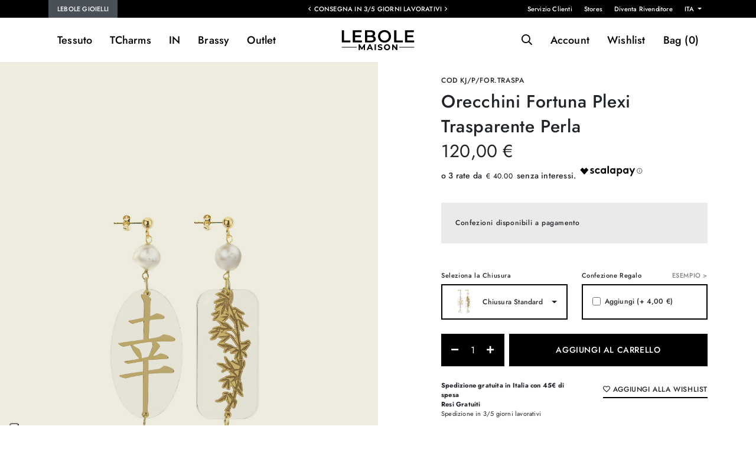

--- FILE ---
content_type: text/html; charset=UTF-8
request_url: https://www.lebolemaison.it/it/lebole-gioielli/tessuto/kanji/orecchini-fortuna-plexi-trasparente-perla.html
body_size: 16397
content:
<!doctype html>
<html lang="it">
  <head> 
    <meta charset="utf-8">
	<meta http-equiv="X-UA-Compatible" content="IE=edge,chrome=1">
	<base href="https://www.lebolemaison.it/it/" /><!--[if IE]></base><![endif]-->  


  <meta name="keywords" content="" />
			<meta name="robots" content="noodp,index,follow" />
	
	<meta name='revisit-after' content='1 days' />
	<base href="https://www.lebolemaison.it/" />
	<!--[if IE]></base><![endif]-->

	<title>Orecchini Fortuna Plexi Trasparente Perla | Lebole Maison</title>
	<meta name="description" content="Collezione Kanji - Lebole Gioielli: Orecchini&nbsp;Kanji&nbsp;Fortuna in plexiglas, ottone galvanizzato oro e pietre naturali. Lunghezza 9&nbsp;cm. Chiusura..." />

	<!-- CANONICAL, PAGE, ALTERNATE -->
			<link rel="canonical" href="https://www.lebolemaison.it/it/lebole-gioielli/orecchini-fortuna-plexi-trasparente-perla.html" />
			
	

	
		<script> 
		window.dataLayer = window.dataLayer || [];
function gtag() {
        dataLayer.push(arguments);
    }
    // Default consent mode is "denied" for both ads and analytics as well as the optional types, but delay for 2 seconds until the Cookie Solution is loaded
    gtag("consent", "default", {
        ad_storage: "denied",
        analytics_storage: "denied",
        wait_for_update: 500 // milliseconds
    });
    // Improve ad click measurement quality (optional)
    gtag('set', 'url_passthrough', true);
    // Further redact your ads data (optional)
    gtag("set", "ads_data_redaction", true);
	
		






dataLayer.push({"ecommerce":null});dataLayer.push({"event":"view_item","ecommerce":{"items":[{"item_id":6788,"item_name":"Orecchini Fortuna Plexi Trasparente Perla","affiliation":"Lebole Maison","coupon":"","currency":"EUR","discount":"","index":"","item_brand":"Lebole Maison","item_category":"","item_category2":"","item_variant":"","item_list_name":"","item_list_id":"","price":"120.00","quantity":1,"item_dimension_1":""}],"detail":{"products":[{"id":6788,"name":"Orecchini Fortuna Plexi Trasparente Perla","brand":"Lebole Maison","category":"","variant":"","quantity":1,"dimension1":"","price":"120.00"}]}}});			</script> 

				<!-- Google Tag Manager -->
		<script>(function(w,d,s,l,i){w[l]=w[l]||[];w[l].push({'gtm.start':
		new Date().getTime(),event:'gtm.js'});var f=d.getElementsByTagName(s)[0],
		j=d.createElement(s),dl=l!='dataLayer'?'&l='+l:'';j.async=true;j.src=
		'https://www.googletagmanager.com/gtm.js?id='+i+dl;f.parentNode.insertBefore(j,f);
		})(window,document,'script','dataLayer','GTM-KVTVWTT');</script>
		<!-- End Google Tag Manager -->
	


	 

<meta name="viewport" content="width=device-width, initial-scale=1.0, maximum-scale=1.0, user-scalable=no">
<link rel='shortcut icon' type='image/x-icon' href='/favicon.ico' />
 
<link href="../assets/styles/fonts.css" rel="stylesheet"> 

  
   
  
<link rel="stylesheet" href="../assets/styles/bootstrap.css"> 
<link rel="stylesheet" as="style" href="../assets/fonts/fontawesome/css/all.css" "> 
<link rel="stylesheet" href="../assets/styles/owl.carousel.css">
<link rel="stylesheet" href="../assets/styles/owl.theme.css"> 
<link rel="stylesheet" href="../assets/styles/fancySelect.css">
 
<link rel="stylesheet" as="style" href="../assets/styles/jquery.fancybox.min.css"  > 
<link  rel="stylesheet" as="style" href="../assets/styles/animate.css"  >   
<link  rel="stylesheet" as="style" href="../assets/styles/flatpickr.min.css"  />  


<link rel="stylesheet" href="../assets/styles/component.css">   

  

<link rel="stylesheet" type="text/css" href="../assets/styles/icheck/minimal/custom.css"/>  

<link rel="stylesheet" href="../assets/styles/custom.css?v=1.15">  
<link rel="stylesheet" href="../assets/styles/responsive.css?v=1.12"> 
 

  <script type="application/ld+json">
  {"@context":"http:\/\/schema.org","@type":"Organization","name":"Lebole Maison","url":"https:\/\/www.lebolemaison.it\/","alternateName":"UNIVERSO LEBOLE","email":"contatti@lebolemaison.it","telephone":"+39 0575 1654464","description":"UNIVERSO LEBOLE: Lebole Gioielli, una storia fatta d\u2019ispirazione, passione e tradizione.","sameAs":["https:\/\/www.facebook.com\/lebolemaison","https:\/\/www.instagram.com\/lebolemaison"],"logo":"https:\/\/www.lebolemaison.it\/assets\/images\/logo-lebole-maison-640.jpg","address":[{"@type":"PostalAddress","streetAddress":"Via Margaritone","postOfficeBoxNumber":"27","addressLocality":"Arezzo","addressRegion":"IT","postalCode":"52100","addressCountry":"Italy"}],"contactPoint":[{"@type":"ContactPoint","email":"contatti@lebolemaison.it","telephone":"+39 0575 1654464","contactType":"customer service"}]}
  </script>
  <script type="application/ld+json">
  {"@context":"http:\/\/schema.org","@type":"WebSite","name":"Lebole Maison","url":"https:\/\/www.lebolemaison.it\/","description":"UNIVERSO LEBOLE: Lebole Gioielli, una storia fatta d\u2019ispirazione, passione e tradizione.","inLanguage":"it","potentialAction":[{"@type":"SearchAction","target":{"@type":"EntryPoint","urlTemplate":"https:\/\/www.lebolemaison.it\/it\/search?q={search_term_string}"},"query-input":"required name=search_term_string"}]}
  </script>

  <script type="application/ld+json">
  {"@context":"http:\/\/schema.org","@type":"Product","name":"Orecchini Fortuna Plexi Trasparente Perla","description":"Orecchini&nbsp;Kanji&nbsp;Fortuna in plexiglas, ottone galvanizzato oro e pietre naturali. Lunghezza 9&nbsp;cm. Chiusura perno e farfallina. Made in Italy","sku":6788,"brand":{"@type":"Brand","name":"Lebole Maison"},"offers":{"@type":"Offer","url":"https:\/\/www.lebolemaison.it\/it\/lebole-gioielli\/orecchini-fortuna-plexi-trasparente-perla.html","priceCurrency":"EUR","price":"120.00","@itemCondition":"https:\/\/schema.org\/NewCondition","@availability":"http:\/\/schema.org\/InStock","seller":{"@type":"Organization","name":"Lebole Maison"}}}
  </script>
    <script type="application/ld+json">
    {"@context":"http:\/\/schema.org","@type":"BreadcrumbList","itemListElement":[{"@type":"ListItem","position":1,"item":{"@id":"https:\/\/www.lebolemaison.it\/it\/lebole-gioielli.html","name":"Lebole Gioielli"}},{"@type":"ListItem","position":2,"item":{"@id":"https:\/\/www.lebolemaison.it\/it\/lebole-gioielli\/tessuto.html","name":"Tessuto"}},{"@type":"ListItem","position":3,"item":{"@id":"https:\/\/www.lebolemaison.it\/it\/lebole-gioielli\/tessuto\/kanji.html","name":"Kanji"}},{"@type":"ListItem","position":4,"item":{"name":"Orecchini Fortuna Plexi Trasparente Perla"}}]}
    </script>

<!-- FACEBOOK e LINKEDIN -->
<meta property="og:site_name" content="Lebole Maison" />
<meta property="og:locale" content="it" />
<meta property="og:title" content="Orecchini Fortuna Plexi Trasparente Perla" />
<meta property="og:type" content="og:product" />
<meta property="og:url" content="https://www.lebolemaison.it/it/lebole-gioielli/orecchini-fortuna-plexi-trasparente-perla.html" />
<meta property="og:description" content="Orecchini&nbsp;Kanji&nbsp;Fortuna in plexiglas, ottone galvanizzato oro e pietre naturali. Lunghezza 9&nbsp;cm. Chiusura perno e farfallina. Made in Italy" />



<meta property="product:plural_title"      content="Orecchini Fortuna Plexi Trasparente Perla" />
<meta property="product:price:amount"      content="120.00"/>
<meta property="product:price:currency"    content="EUR"/>
<!-- TWITTER -->
<meta name="twitter:card" content="summary">
<meta name="twitter:site" content="Lebole Maison">
<meta name="twitter:title" content="Orecchini Fortuna Plexi Trasparente Perla">
<meta name="twitter:description" content="Orecchini&nbsp;Kanji&nbsp;Fortuna in plexiglas, ottone galvanizzato oro e pietre naturali. Lunghezza 9&nbsp;cm. Chiusura perno e farfallina. Made in Italy">
<meta name="twitter:creator" content="Lebole Maison">



    
             <!-- Start of Clerk.io E-commerce Personalisation tool - www.clerk.io -->
     <script type="text/javascript">
        (function(w,d){
          var e=d.createElement('script');e.type='text/javascript';e.async=true;
          e.src=(d.location.protocol=='https:'?'https':'http')+'://cdn.clerk.io/clerk.js';
          var s=d.getElementsByTagName('script')[0];s.parentNode.insertBefore(e,s);
          w.__clerk_q=w.__clerk_q||[];w.Clerk=w.Clerk||function(){w.__clerk_q.push(arguments)};
        })(window,document);
    
        Clerk('config', {
          key: 'Z0pF97TTuyqE8cCd4xBpFeSMT33pZlAB',
          templateFormatters: {
                        //form_key: function() {
                        //    return 'KxqntkkleZPhRydg';
                        //},
                        price_in_currency: function(price) {
                            price = Math.round(price * 100) / 100;
                            var price_converted = Math.round((price * 1) * 100) / 100;
                            var retVal = "\u20ac" + ' ' + price_converted.toFixed(2).toString();
    
                            return retVal;
                        }
                    }
        });
      </script>
<meta name="facebook-domain-verification" content="n1a1ro36rs6omm3qhgn2n0zz8adkyg" /> 
  </head>
  <body class="prod-detail-body  "> 

	
  <div class="page-wrapper prod-detail-page   mp-pusher" id="mp-pusher">
  
 
  



	  <header class="sticky-top">
	  <div class="container-fluid pre-header-container bg-dark text-light">
			<div class="container">
				<div class="row justify-content-between">
				<div class="d-none d-lg-block col">
				<ul class="main-site-switch">
					 
					<li class="active"><a href="https://www.lebolemaison.it/it/">
					Lebole Gioielli					</a>
					</li> 
									</ul>
				</div>

				<div class=" col-lg-4 col px-0 text-center">
 
				
					 
						<div class="header-msg-container default-carousel owl-carousel"  data-items="1" data-nav="0" data-dots="0" data-items-mobile="1" 
						data-loop="1" data-autoplay="1">
																		<div class="header-msg">Consegna in 3/5 giorni lavorativi</div> 
																		<div class="header-msg">Confezioni disponibili a pagamento</div> 
																		<div class="header-msg">Spedizione Gratuita in Italia con 45€ di spesa</div> 
																		<div class="header-msg">Reso Gratuito in Italia</div> 
												</div>
					 
  
				</div>
				<div class="col text-right d-none d-lg-block"> 
							<ul class="d-flex flex-row  justify-content-end pre-header-menu">
								<li><a href="contatti/">Servizio Clienti</a></li>
								<li><a href="stores/">Stores</a></li>
								<li><a href="diventa-rivenditore/">Diventa Rivenditore</a></li>
								<li>
								<div class="dropdown">
													<a class="  dropdown-toggle" href="#" role="button" id="dropdownMenuLink" data-bs-toggle="dropdown" aria-expanded="false">
													ITA													</a> 
													<ul class="dropdown-menu dropdown-menu-dark" >
														<li><a class="dropdown-item  active" href="https://www.lebolemaison.it/it/">ITA</a></li>
														 <li><a class="dropdown-item  " href="https://www.lebolemaison.it/en/">ENG</a></li>  
													</ul>
											</div> 
								</li>
							</ul>
				 
				</div>
				</div>
			</div>
  	</div>
	
	  <div class="container-fluid p-0 header-container  ">
		<div class="container">
			<div class="row justify-content-between align-items-center">

					<div class="col col-lg-4">
							
<nav id="main-menu" class="d-xl-block d-lg-block d-md-none d-sm-none d-none"> 
		<ul class="d-flex flex-row  justify-content-start ">

		
				<li class="level0 parent mega has-bg first">
			<a href="lebole-gioielli/tessuto.html">Tessuto</a>
				<ul class="mega-menu">
				<div class="container-fluid">	
				<div class="container nopadding">
					<div class="row">
					 	
					<li class="level1 col-2">
											<h5>Collezioni</h5>
											<ul class="mega-item">
											 
													<li class="level2"><a href="lebole-gioielli/tessuto/botton-clip.html"
																										 data-banner="../images/categoriaalbero/570x570/CLIPS-KJ.AMO-BLU-LATO.jpg"
													  >Botton Clip</a></li>	 
											 
													<li class="level2"><a href="lebole-gioielli/tessuto/mizuhiki.html"
																										 data-banner="../images/categoriaalbero/570x570/MZ.Q-P-PERLA.jpg"
													  >Mizuhiki</a></li>	 
											 
													<li class="level2"><a href="lebole-gioielli/tessuto/enso.html"
																										 data-banner="../images/categoriaalbero/570x570/EN_MT_RUBINO_SITO.jpg"
													  >Ensō</a></li>	 
											 
													<li class="level2"><a href="lebole-gioielli/tessuto/kanji.html"
																										 data-banner="../images/categoriaalbero/570x570/KJ_S_FOR_VERDE_GIADA.jpg"
													  >Kanji</a></li>	 
											 
													<li class="level2"><a href="lebole-gioielli/tessuto/koi--fuj-san.html"
																										 data-banner="../images/categoriaalbero/570x570/KF_PS_AZZURRO.jpg"
													  >Koi & Fuj-San</a></li>	 
											 
													<li class="level2"><a href="lebole-gioielli/tessuto/san-xing.html"
																										 data-banner="../images/categoriaalbero/570x570/SXM_S_FU_PERLA.jpg"
													  >San Xing</a></li>	 
											 
													<li class="level2"><a href="lebole-gioielli/tessuto/fujiyama.html"
																										 data-banner="../images/categoriaalbero/570x570/VL.3_MI_FUXIA.jpg"
													  >Fujiyama</a></li>	 
											 
													<li class="level2"><a href="lebole-gioielli/tessuto/koi.html"
																										 data-banner="../images/categoriaalbero/570x570/KI_S_GRIGIO.jpg"
													  >Koi</a></li>	 
											

																						</ul>
					</li>
					
					 	
					<li class="level1 col-2">
											<h5>Categorie</h5>
											<ul class="mega-item">
																						<li class="level2">
												<a href="lebole-gioielli/tessuto/orecchini.html">Orecchini</a>
											</li>	
																						<li class="level2">
												<a href="lebole-gioielli/tessuto/collane.html">Collane</a>
											</li>	
																						<li class="level2">
												<a href="lebole-gioielli/tessuto/bracciali.html">Bracciali</a>
											</li>	
																						<li class="level2">
												<a href="lebole-gioielli/tessuto/anelli.html">Anelli</a>
											</li>	
																						<li class="level2">
												<a href="lebole-gioielli/tessuto/gift-card.html">Gift card</a>
											</li>	
																						<li class="level2">
												<a href="lebole-gioielli/tessuto/chiusure.html">Chiusure</a>
											</li>	
																						<li class="level2">
												<a href="lebole-gioielli/tessuto/confezioni.html">Confezioni</a>
											</li>	
											 
											</ul>
					</li>
										 	
					<li class="level1 col-2">
											<h5>Occasioni</h5>
											<ul class="mega-item">
																						<li class="level2">
												<a href="lebole-gioielli/tessuto/idee-regalo.html">Idee Regalo</a>
											</li>	
																						<li class="level2">
												<a href="lebole-gioielli/tessuto/novita.html">Novità</a>
											</li>	
																						<li class="level2">
												<a href="lebole-gioielli/tessuto/per-la-mamma.html">Per la Mamma</a>
											</li>	
																						<li class="level2">
												<a href="lebole-gioielli/tessuto/per-unamica.html">Per un'Amica</a>
											</li>	
																						<li class="level2">
												<a href="lebole-gioielli/tessuto/per-il-tuo-amore.html">Per il tuo Amore</a>
											</li>	
											  
											</ul>
					</li>
										<div class="col-4 ms-auto">
						<div class="square-container">
						<img alt="banner" class="img-fluid multiply banner" src="../images/categoriaalbero/570x570/menu_tessuto.jpg" style=""> 
						</div>
					</div>
					</div>
					<div class="row bottom-link mt-3">
						<div class="col p-0">
							<a href="lebole-gioielli/tessuto/collezioni.html">Tutte le Collezioni ></a>
						</div>
					</div>
				</div>
				</div>
				</ul>
				<div class="layer-menu"></div>
			</li>


 			<li class="level0 parent mega has-bg first">
			<a href="lebole-gioielli/tcharms.html">TCharms</a>
				<ul class="mega-menu">
				<div class="container-fluid">	
				<div class="container nopadding">
					<div class="row">
					 	
					<li class="level1 col-2">
											<h5>Collezioni</h5>
											<ul class="mega-item">
											 
													<li class="level2"><a href="lebole-gioielli/tcharms/crea-la-tua-collana.html"
																										 data-banner="../images/categoriaalbero/570x570/KO.K_ROSA.SF.jpg"
													  >Crea la tua collana</a></li>	 
											 
													<li class="level2"><a href="lebole-gioielli/tcharms/crea-il-tuo-bracciale.html"
																										 data-banner="../images/categoriaalbero/570x570/V7A0102.jpg"
													  >Crea il tuo bracciale</a></li>	 
											 
													<li class="level2"><a href="lebole-gioielli/tcharms/crea-la-tua-coppia-di-orecchini.html"
																										 data-banner="../images/categoriaalbero/570x570/HOOP_2KOI_BLU.jpg"
													  >Crea la tua coppia di orecchini</a></li>	 
											 
													<li class="level2"><a href="lebole-gioielli/tcharms/kimono-e-luce.html"
																										 data-banner="../images/categoriaalbero/570x570/BA_KO_PERLA_625.jpg"
													  >Kimono e Luce</a></li>	 
											 
													<li class="level2"><a href="lebole-gioielli/tcharms/mito-e-torii.html"
																										 data-banner="../images/categoriaalbero/570x570/HOOP_MT_RUBINO.jpg"
													  >Mito e Torii</a></li>	 
											 
													<li class="level2"><a href="lebole-gioielli/tcharms/ventaglio-e-lanterna.html"
																										 data-banner="../images/categoriaalbero/570x570/VO.OR_AZZURRO.jpg"
													  >Ventaglio e Lanterna</a></li>	 
											 
													<li class="level2"><a href="lebole-gioielli/tcharms/dama-e-corona.html"
																										 data-banner="../images/categoriaalbero/570x570/HOOP_DS_LILLA.jpg"
													  >Dama e Corona</a></li>	 
											 
													<li class="level2"><a href="lebole-gioielli/tcharms/kanji.html"
																										 data-banner="../images/categoriaalbero/570x570/CP_K_FOR_VERDE.jpg"
													  >Kanji</a></li>	 
											

																						</ul>
					</li>
					
					 	
					<li class="level1 col-2">
											<h5>Categorie</h5>
											<ul class="mega-item">
																						<li class="level2">
												<a href="lebole-gioielli/tcharms/orecchini.html">Orecchini</a>
											</li>	
																						<li class="level2">
												<a href="lebole-gioielli/tcharms/collane.html">Collane</a>
											</li>	
																						<li class="level2">
												<a href="lebole-gioielli/tcharms/bracciali.html">Bracciali</a>
											</li>	
																						<li class="level2">
												<a href="lebole-gioielli/tcharms/anelli.html">Anelli</a>
											</li>	
																						<li class="level2">
												<a href="lebole-gioielli/tcharms/charms.html">Charms</a>
											</li>	
																						<li class="level2">
												<a href="lebole-gioielli/tcharms/catene-per-occhiali.html">Catene per occhiali</a>
											</li>	
																						<li class="level2">
												<a href="lebole-gioielli/tcharms/confezioni.html">Confezioni</a>
											</li>	
											 
											</ul>
					</li>
										 	
					<li class="level1 col-2">
											<h5>Occasioni</h5>
											<ul class="mega-item">
																						<li class="level2">
												<a href="lebole-gioielli/tcharms/idee-regalo.html">Idee Regalo</a>
											</li>	
																						<li class="level2">
												<a href="lebole-gioielli/tcharms/novita.html">Novità</a>
											</li>	
																						<li class="level2">
												<a href="lebole-gioielli/tcharms/per-la-mamma.html">Per la Mamma</a>
											</li>	
																						<li class="level2">
												<a href="lebole-gioielli/tcharms/per-unamica.html">Per un'Amica</a>
											</li>	
																						<li class="level2">
												<a href="lebole-gioielli/tcharms/per-il-tuo-amore.html">Per il tuo Amore</a>
											</li>	
											  
											</ul>
					</li>
										<div class="col-4 ms-auto">
						<div class="square-container">
						<img alt="banner" class="img-fluid multiply banner" src="../images/categoriaalbero/570x570/menu_tcharms.jpg" style=""> 
						</div>
					</div>
					</div>
					<div class="row bottom-link mt-3">
						<div class="col p-0">
							<a href="lebole-gioielli/tcharms/collezioni.html">Tutte le Collezioni ></a>
						</div>
					</div>
				</div>
				</div>
				</ul>
				<div class="layer-menu"></div>
			</li>


 			<li class="level0 parent mega has-bg first">
			<a href="lebole-gioielli/in.html">IN</a>
				<ul class="mega-menu">
				<div class="container-fluid">	
				<div class="container nopadding">
					<div class="row">
					 	
					<li class="level1 col-2">
											<h5>Collezioni</h5>
											<ul class="mega-item">
											 
													<li class="level2"><a href="lebole-gioielli/in/the-tasselled-circle.html"
																										 data-banner="../images/categoriaalbero/570x570/DT_P_OR.27.jpg"
													  >The Tasselled Circle</a></li>	 
											 
													<li class="level2"><a href="lebole-gioielli/in/the-colorful-circle.html"
																										 data-banner="../images/categoriaalbero/570x570/D3_G_OR_13.jpg"
													  >The Colorful Circle</a></li>	 
											 
													<li class="level2"><a href="lebole-gioielli/in/the-circle-mix--color.html"
																										 data-banner="../images/categoriaalbero/570x570/D_XP_OR_19.jpg"
													  >The Circle Mix & Color</a></li>	 
											 
													<li class="level2"><a href="lebole-gioielli/in/mix--match.html"
																										 data-banner="../images/categoriaalbero/570x570/MM_DG_OR_56_1.jpg"
													  >Mix & Match</a></li>	 
											 
													<li class="level2"><a href="lebole-gioielli/in/metal-texture.html"
																										 data-banner="../images/categoriaalbero/570x570/MT_DG_OR_05.jpg"
													  >Metal Texture</a></li>	 
											 
													<li class="level2"><a href="lebole-gioielli/in/the-circle-big.html"
																										 data-banner="../images/categoriaalbero/570x570/D_OR_336_AZZURRO.jpg"
													  >The Circle Big</a></li>	 
											 
													<li class="level2"><a href="lebole-gioielli/in/the-circle-small.html"
																										 data-banner="../images/categoriaalbero/570x570/D_P_OR_161_RUBINO.jpg"
													  >The Circle Small</a></li>	 
											 
													<li class="level2"><a href="lebole-gioielli/in/the-circle-special.html"
																										 data-banner="../images/categoriaalbero/570x570/DS_G_32_1.jpg"
													  >The Circle Special</a></li>	 
											

																						</ul>
					</li>
					
					 	
					<li class="level1 col-2">
											<h5>Categorie</h5>
											<ul class="mega-item">
																						<li class="level2">
												<a href="lebole-gioielli/in/orecchini.html">Orecchini</a>
											</li>	
																						<li class="level2">
												<a href="lebole-gioielli/in/collane.html">Collane</a>
											</li>	
																						<li class="level2">
												<a href="lebole-gioielli/in/bracciali.html">Bracciali</a>
											</li>	
																						<li class="level2">
												<a href="lebole-gioielli/in/gift-card.html">Gift card</a>
											</li>	
																						<li class="level2">
												<a href="lebole-gioielli/in/chiusure.html">Chiusure</a>
											</li>	
																						<li class="level2">
												<a href="lebole-gioielli/in/catene-per-occhiali.html">Catene per occhiali</a>
											</li>	
																						<li class="level2">
												<a href="lebole-gioielli/in/confezioni.html">Confezioni</a>
											</li>	
											 
											</ul>
					</li>
										 	
					<li class="level1 col-2">
											<h5>Occasioni</h5>
											<ul class="mega-item">
																						<li class="level2">
												<a href="lebole-gioielli/in/idee-regalo.html">Idee Regalo</a>
											</li>	
																						<li class="level2">
												<a href="lebole-gioielli/in/novita.html">Novità</a>
											</li>	
																						<li class="level2">
												<a href="lebole-gioielli/in/per-gli-amanti-dei-gatti.html">Per gli amanti dei gatti</a>
											</li>	
											  
											</ul>
					</li>
										<div class="col-4 ms-auto">
						<div class="square-container">
						<img alt="banner" class="img-fluid multiply banner" src="../images/categoriaalbero/570x570/menu_in.jpg" style=""> 
						</div>
					</div>
					</div>
					<div class="row bottom-link mt-3">
						<div class="col p-0">
							<a href="lebole-gioielli/in/collezioni.html">Tutte le Collezioni ></a>
						</div>
					</div>
				</div>
				</div>
				</ul>
				<div class="layer-menu"></div>
			</li>


 			<li class="level0 parent mega has-bg first">
			<a href="lebole-gioielli/brassy.html">Brassy</a>
				<ul class="mega-menu">
				<div class="container-fluid">	
				<div class="container nopadding">
					<div class="row">
					 	
					<li class="level1 col-2">
											<h5>Collezioni</h5>
											<ul class="mega-item">
											 
													<li class="level2"><a href="lebole-gioielli/brassy/mizuhiki.html"
																										 data-banner="../images/categoriaalbero/570x570/MZK_OR_20.jpg"
													  >Mizuhiki</a></li>	 
											 
													<li class="level2"><a href="lebole-gioielli/brassy/kanji.html"
																										 data-banner="../images/categoriaalbero/570x570/KIN_01_AMO_VIOLA.jpg"
													  >Kanji</a></li>	 
											 
													<li class="level2"><a href="lebole-gioielli/brassy/koi-e-fuj-san.html"
																										 data-banner="../images/categoriaalbero/570x570/KN_06_P_PERLA.jpg"
													  >Koi e Fuj-San</a></li>	 
											 
													<li class="level2"><a href="lebole-gioielli/brassy/kimono.html"
																										 data-banner="../images/categoriaalbero/570x570/KIN_03_KO_PERLA.png"
													  >Kimono</a></li>	 
											 
													<li class="level2"><a href="lebole-gioielli/brassy/mito.html"
																										 data-banner="../images/categoriaalbero/570x570/KN_03.R_G_NERO.jpg"
													  >Mito</a></li>	 
											 
													<li class="level2"><a href="lebole-gioielli/brassy/potiche.html"
																										 data-banner="../images/categoriaalbero/570x570/KN_02_G_V_GIADA.jpg"
													  >Potiche</a></li>	 
											 
													<li class="level2"><a href="lebole-gioielli/brassy/san-xing.html"
																										 data-banner="../images/categoriaalbero/570x570/KN_04_SH_G_VOLIVA.jpg"
													  >San Xing</a></li>	 
											 
													<li class="level2"><a href="lebole-gioielli/brassy/fortune-palm-tree.html"
																										 data-banner="../images/categoriaalbero/570x570/CR_KN.PALMA_VERDE.jpg"
													  >Fortune Palm Tree</a></li>	 
											

																						</ul>
					</li>
					
					 	
					<li class="level1 col-2">
											<h5>Categorie</h5>
											<ul class="mega-item">
																						<li class="level2">
												<a href="lebole-gioielli/brassy/orecchini.html">Orecchini</a>
											</li>	
																						<li class="level2">
												<a href="lebole-gioielli/brassy/collane.html">Collane</a>
											</li>	
																						<li class="level2">
												<a href="lebole-gioielli/brassy/bracciali.html">Bracciali</a>
											</li>	
																						<li class="level2">
												<a href="lebole-gioielli/brassy/gift-card.html">Gift card</a>
											</li>	
																						<li class="level2">
												<a href="lebole-gioielli/brassy/chiusure.html">Chiusure</a>
											</li>	
																						<li class="level2">
												<a href="lebole-gioielli/brassy/confezioni.html">Confezioni</a>
											</li>	
											 
											</ul>
					</li>
										 	
					<li class="level1 col-2">
											<h5>Occasioni</h5>
											<ul class="mega-item">
																						<li class="level2">
												<a href="lebole-gioielli/brassy/idee-regalo.html">Idee Regalo</a>
											</li>	
																						<li class="level2">
												<a href="lebole-gioielli/brassy/novita.html">Novità</a>
											</li>	
																						<li class="level2">
												<a href="lebole-gioielli/brassy/per-la-mamma.html">Per la Mamma</a>
											</li>	
																						<li class="level2">
												<a href="lebole-gioielli/brassy/per-unamica.html">Per un'Amica</a>
											</li>	
											  
											</ul>
					</li>
										<div class="col-4 ms-auto">
						<div class="square-container">
						<img alt="banner" class="img-fluid multiply banner" src="../images/categoriaalbero/570x570/menu_brassy.jpg" style=""> 
						</div>
					</div>
					</div>
					<div class="row bottom-link mt-3">
						<div class="col p-0">
							<a href="lebole-gioielli/brassy/collezioni.html">Tutte le Collezioni ></a>
						</div>
					</div>
				</div>
				</div>
				</ul>
				<div class="layer-menu"></div>
			</li>


 			<li class="level0 parent mega has-bg first">
			<a href="lebole-gioielli/outlet.html">Outlet</a>
				<ul class="mega-menu">
				<div class="container-fluid">	
				<div class="container nopadding">
					<div class="row">
					 	
					<li class="level1 col-2">
											<h5>Collezioni</h5>
											<ul class="mega-item">
											 
													<li class="level2"><a href="lebole-gioielli/outlet/kimono.html"
																										 data-banner="../images/categoriaalbero/570x570/KS_CC_NERO.jpg"
													  >Kimono</a></li>	 
											 
													<li class="level2"><a href="lebole-gioielli/outlet/the-circle-big.html"
																										 data-banner="../images/categoriaalbero/570x570/D_OR.152_NERO-FRONTE.PNG"
													  >The Circle Big</a></li>	 
											 
													<li class="level2"><a href="lebole-gioielli/outlet/fujiyama.html"
																										 data-banner="../images/categoriaalbero/570x570/VL_CC_NERO3.jpg"
													  >Fujiyama</a></li>	 
											 
													<li class="level2"><a href="lebole-gioielli/outlet/the-circle-small.html"
																										 data-banner="../images/categoriaalbero/570x570/D_P_OR.07_R.SFUM-FRONTE.PNG"
													  >The Circle Small</a></li>	 
											 
													<li class="level2"><a href="lebole-gioielli/outlet/kaguya.html"
																										 data-banner="../images/categoriaalbero/570x570/K_NS_PERLA.jpg"
													  >Kaguya</a></li>	 
											 
													<li class="level2"><a href="lebole-gioielli/outlet/metal-texture.html"
																										 data-banner="../images/categoriaalbero/570x570/MTS.DG_OR_07.jpg"
													  >Metal Texture</a></li>	 
											 
													<li class="level2"><a href="lebole-gioielli/outlet/tan-mono.html"
																										 data-banner="../images/categoriaalbero/570x570/TM_TR_BLU1 3.jpg"
													  >Tan Mono</a></li>	 
											 
													<li class="level2"><a href="lebole-gioielli/outlet/the-shape.html"
																										 data-banner="../images/categoriaalbero/570x570/TS_BRP_13.jpg"
													  >The Shape</a></li>	 
											

																						</ul>
					</li>
					
					 	
					<li class="level1 col-2">
											<h5>Categorie</h5>
											<ul class="mega-item">
																						<li class="level2">
												<a href="lebole-gioielli/outlet/orecchini.html">Orecchini</a>
											</li>	
																						<li class="level2">
												<a href="lebole-gioielli/outlet/collane.html">Collane</a>
											</li>	
																						<li class="level2">
												<a href="lebole-gioielli/outlet/bracciali.html">Bracciali</a>
											</li>	
																						<li class="level2">
												<a href="lebole-gioielli/outlet/gift-card.html">Gift card</a>
											</li>	
																						<li class="level2">
												<a href="lebole-gioielli/outlet/chiusure.html">Chiusure</a>
											</li>	
																						<li class="level2">
												<a href="lebole-gioielli/outlet/catene-per-occhiali.html">Catene per occhiali</a>
											</li>	
																						<li class="level2">
												<a href="lebole-gioielli/outlet/confezioni.html">Confezioni</a>
											</li>	
											 
											</ul>
					</li>
										 	
					<li class="level1 col-2">
											<h5>Occasioni</h5>
											<ul class="mega-item">
																						<li class="level2">
												<a href="lebole-gioielli/outlet/idee-regalo.html">Idee Regalo</a>
											</li>	
																						<li class="level2">
												<a href="lebole-gioielli/outlet/novita.html">Novità</a>
											</li>	
											  
											</ul>
					</li>
										<div class="col-4 ms-auto">
						<div class="square-container">
						<img alt="banner" class="img-fluid multiply banner" src="../images/categoriaalbero/570x570/menu_outlet.jpg" style=""> 
						</div>
					</div>
					</div>
					<div class="row bottom-link mt-3">
						<div class="col p-0">
							<a href="lebole-gioielli/outlet/collezioni.html">Tutte le Collezioni ></a>
						</div>
					</div>
				</div>
				</div>
				</ul>
				<div class="layer-menu"></div>
			</li>


 

		 

		</ul> 
</nav>
 	 			
			  <a href="javascript:;" id="trigger" class="menu-trigger d-inline-block d-lg-none">
			  <i class="far fa-bars"></i>
				</a>


	<a href="javascript:;" class="search-toggle d-inline-block d-lg-none search-button"> <i class="far fa-search    "></i> </a>

					</div>

					<div class="col col-lg-4 text-center px-0 px-lg-3">
						<a id="logo" href="https://www.lebolemaison.it/it" title="Lebole Maison" alt="Lebole Maison">
							<img src="../assets/images/logo.svg" width="140" height="52" alt="Lebole Maison" />
						</a> 
					</div>

					<div class="col col-lg-4 text-right">
						
<nav id="user-menu"  >
	<ul class="d-flex flex-row  justify-content-end ">
	<li class="header-search">
	<a href="javascript:;" class="search-toggle d-none d-lg-inline-block search-button"> <i class="far fa-search    "></i> </a>
					 

<div id="search">
<div class="search-area container">
	<form action="search" method="get" class="row">
 <div class="form-group col-12 col-md-6">
	<div class="input-group  ">
		<button class="button btn" type="submit"> <i class="far fa-search    "></i></button>

	  <input id="livesearchInput" type="text" class="form-control search-input-live" placeholder="Cerca Nelle Collezioni..." name="q" aria-label="Search">
	  </div>
	  </div>
	</form>
</div>
</div> 

 
	</li>
					<li class="item account-header d-none d-lg-inline-block">
						<a href="https://www.lebolemaison.it/it/my-account/" title="" id="user-button">
						  Account 
					</a>  
</li>
					
					<li class="item whishlist-header ">
						<a href="https://www.lebolemaison.it/it/wishlist/" class="position-relative" id="wishlist-button">
						<span class="d-none d-lg-inline-block">Wishlist</span>
							<span class="d-inline-block d-lg-none"><i class="far  fa-heart"></i></span>
							<span class="position-absolute  translate-middle  bg-danger   rounded-circle d-none d-lg-inline-block 
							hidden "></span>
					</a>
</li>


					<li class="item addto-top">
						<div class="cart-header">
							<a href="https://www.lebolemaison.it/it/cart/" class="cart-icon slide-column-trigger" data-column-id = "main-cart-container">
							<span class="d-none d-lg-inline-block"> Bag (<span id="cart-count" class="counter-number">0</span>)
							</span>
							<span class="d-inline-block d-lg-none"><i class="far fa-shopping-bag"></i></span>
							</a>
							
							<div class="slide-column-wrapper" id="main-cart-container">    

    <div id="header-cart" class="slide-column-container h-100 container-fluid"> 
      
        <div class="row h-100 flex-column flex-wrap">
            <div class="slide-column-header d-flex  col-12 align-items-center">
                <h3 class="text-sm p-3">Carrello</h3>
                <a class="close close-slide-column ms-auto btn btn-primary"  href="javascript:;" title="Chiudi">
				<img src="https://www.lebolemaison.it/assets/images/close-icon.svg" alt="Carrello">
                </a>
            </div>
			<div class="slide-column-body  col overflow-auto">

             


                                    <div class="empty-state d-flex h-100 align-items-center justify-content-center   flex-column">
                        <i class="fal fa-shopping-bag"></i>
                            <span>Non hai articoli nella Shopping Bag.</span></div>
                     			</div>


                    </div>
     
	 


    </div>
            
    <div class="slide-column-overlay" style="display:none;" ></div> 
    </div>
 
</li>
</ul>
</nav>
				 
		 


				 </div>

			</div>
		</div>

	  </div>
	  </header>
	  
	  
 
				<!-- mp-menu -->
				<nav id="mp-menu" class="mp-menu">
					<div class="mp-level">
					
					<div class="mobi-menu-header">	

								<ul class="main-site-switch">
								 
								<li class="active"><a href="https://www.lebolemaison.it/it/">
								Lebole Gioielli								</a>
								</li> 
															</ul>
							
							<div class="mp-menu-close d-xl-none d-lg-none d-md-block d-sm-block d-block"><i class="far fa-times"></i></div><!-- /mp-menu -->
						</div>

						
					<div class="mobi-menu-body">	
						<ul>

						 

							<li class="level0 home-level0">
								<a href="https://www.lebolemaison.it/it/">
								<i class="fas fa-home-alt"></i> Home Lebole Gioielli 
								</a>
							</li>
												
				<li class="level0 main-level0">
			<a class="icon icon-display" href="lebole-gioielli/tessuto.html">Tessuto</a>
								<div class="mp-level">
									<a class="mp-back icon icon-arrow-right" href="javascript:;">Tessuto</a>
 
				<ul class="mega-menu">
			 
				<li class="level1">
				<a  href="lebole-gioielli/tessuto.html">Home Tessuto</a>
				</li>

					 	
					<li class="level1">
				 <a class="icon icon-display" href="javascript:;">Collezioni</a>
				 <div class="mp-level">
					 <a class="mp-back icon icon-arrow-right" href="javascript:;">TESSUTO Collezioni</a>		 
											<ul class="">
											<li class="level2 ">
												<a href="lebole-gioielli/tessuto/collezioni.html">Tutte le Collezioni</a>
											</li>

											 
													<li class="level2"><a href="lebole-gioielli/tessuto/botton-clip.html" >
													Botton Clip												</a></li>	 
											 
													<li class="level2"><a href="lebole-gioielli/tessuto/mizuhiki.html" >
													Mizuhiki												</a></li>	 
											 
													<li class="level2"><a href="lebole-gioielli/tessuto/enso.html" >
													Ensō												</a></li>	 
											 
													<li class="level2"><a href="lebole-gioielli/tessuto/kanji.html" >
													Kanji												</a></li>	 
											 
													<li class="level2"><a href="lebole-gioielli/tessuto/koi--fuj-san.html" >
													Koi & Fuj-San												</a></li>	 
											 
													<li class="level2"><a href="lebole-gioielli/tessuto/san-xing.html" >
													San Xing												</a></li>	 
											 
													<li class="level2"><a href="lebole-gioielli/tessuto/fujiyama.html" >
													Fujiyama												</a></li>	 
											 
													<li class="level2"><a href="lebole-gioielli/tessuto/koi.html" >
													Koi												</a></li>	 
																						
										
										
											</ul>
					 </div>
					</li>
					
					 	
						<li class="level1">
				 <a class="icon icon-display" href="javascript:;">Categorie</a>
				 <div class="mp-level">
					 <a class="mp-back icon icon-arrow-right" href="javascript:;">TESSUTO Categorie</a>		
 
											<ul class="">
																						<li class="level2">
												<a href="lebole-gioielli/tessuto/orecchini.html">Orecchini</a>
											</li>	
																						<li class="level2">
												<a href="lebole-gioielli/tessuto/collane.html">Collane</a>
											</li>	
																						<li class="level2">
												<a href="lebole-gioielli/tessuto/bracciali.html">Bracciali</a>
											</li>	
																						<li class="level2">
												<a href="lebole-gioielli/tessuto/anelli.html">Anelli</a>
											</li>	
																						<li class="level2">
												<a href="lebole-gioielli/tessuto/gift-card.html">Gift card</a>
											</li>	
																						<li class="level2">
												<a href="lebole-gioielli/tessuto/chiusure.html">Chiusure</a>
											</li>	
																						<li class="level2">
												<a href="lebole-gioielli/tessuto/confezioni.html">Confezioni</a>
											</li>	
											 
											</ul>
				 	</div>
					</li>
					
					 	
					<li class="level1 ">
					<a class="icon icon-display" href="javascript:;">Occasioni</a>
				 <div class="mp-level">
					 <a class="mp-back icon icon-arrow-right" href="javascript:;">TESSUTO Occasioni</a>		 

											<ul class="">
																						<li class="level2">
												<a href="lebole-gioielli/tessuto/idee-regalo.html">Idee Regalo</a>
											</li>	
																						<li class="level2">
												<a href="lebole-gioielli/tessuto/novita.html">Novità</a>
											</li>	
																						<li class="level2">
												<a href="lebole-gioielli/tessuto/per-la-mamma.html">Per la Mamma</a>
											</li>	
																						<li class="level2">
												<a href="lebole-gioielli/tessuto/per-unamica.html">Per un'Amica</a>
											</li>	
																						<li class="level2">
												<a href="lebole-gioielli/tessuto/per-il-tuo-amore.html">Per il tuo Amore</a>
											</li>	
											  
											</ul>
				 </div>
					</li>
									
						 

					</div>

			  
			</li>
 
 			<li class="level0 main-level0">
			<a class="icon icon-display" href="lebole-gioielli/tcharms.html">TCharms</a>
								<div class="mp-level">
									<a class="mp-back icon icon-arrow-right" href="javascript:;">TCharms</a>
 
				<ul class="mega-menu">
			 
				<li class="level1">
				<a  href="lebole-gioielli/tcharms.html">Home TCharms</a>
				</li>

					 	
					<li class="level1">
				 <a class="icon icon-display" href="javascript:;">Collezioni</a>
				 <div class="mp-level">
					 <a class="mp-back icon icon-arrow-right" href="javascript:;">TCHARMS Collezioni</a>		 
											<ul class="">
											<li class="level2 ">
												<a href="lebole-gioielli/tcharms/collezioni.html">Tutte le Collezioni</a>
											</li>

											 
													<li class="level2"><a href="lebole-gioielli/tcharms/crea-la-tua-collana.html" >
													Crea la tua collana												</a></li>	 
											 
													<li class="level2"><a href="lebole-gioielli/tcharms/crea-il-tuo-bracciale.html" >
													Crea il tuo bracciale												</a></li>	 
											 
													<li class="level2"><a href="lebole-gioielli/tcharms/crea-la-tua-coppia-di-orecchini.html" >
													Crea la tua coppia di orecchini												</a></li>	 
											 
													<li class="level2"><a href="lebole-gioielli/tcharms/kimono-e-luce.html" >
													Kimono e Luce												</a></li>	 
											 
													<li class="level2"><a href="lebole-gioielli/tcharms/mito-e-torii.html" >
													Mito e Torii												</a></li>	 
											 
													<li class="level2"><a href="lebole-gioielli/tcharms/ventaglio-e-lanterna.html" >
													Ventaglio e Lanterna												</a></li>	 
											 
													<li class="level2"><a href="lebole-gioielli/tcharms/dama-e-corona.html" >
													Dama e Corona												</a></li>	 
											 
													<li class="level2"><a href="lebole-gioielli/tcharms/kanji.html" >
													Kanji												</a></li>	 
																						
										
										
											</ul>
					 </div>
					</li>
					
					 	
						<li class="level1">
				 <a class="icon icon-display" href="javascript:;">Categorie</a>
				 <div class="mp-level">
					 <a class="mp-back icon icon-arrow-right" href="javascript:;">TCHARMS Categorie</a>		
 
											<ul class="">
																						<li class="level2">
												<a href="lebole-gioielli/tcharms/orecchini.html">Orecchini</a>
											</li>	
																						<li class="level2">
												<a href="lebole-gioielli/tcharms/collane.html">Collane</a>
											</li>	
																						<li class="level2">
												<a href="lebole-gioielli/tcharms/bracciali.html">Bracciali</a>
											</li>	
																						<li class="level2">
												<a href="lebole-gioielli/tcharms/anelli.html">Anelli</a>
											</li>	
																						<li class="level2">
												<a href="lebole-gioielli/tcharms/charms.html">Charms</a>
											</li>	
																						<li class="level2">
												<a href="lebole-gioielli/tcharms/catene-per-occhiali.html">Catene per occhiali</a>
											</li>	
																						<li class="level2">
												<a href="lebole-gioielli/tcharms/confezioni.html">Confezioni</a>
											</li>	
											 
											</ul>
				 	</div>
					</li>
					
					 	
					<li class="level1 ">
					<a class="icon icon-display" href="javascript:;">Occasioni</a>
				 <div class="mp-level">
					 <a class="mp-back icon icon-arrow-right" href="javascript:;">TCHARMS Occasioni</a>		 

											<ul class="">
																						<li class="level2">
												<a href="lebole-gioielli/tcharms/idee-regalo.html">Idee Regalo</a>
											</li>	
																						<li class="level2">
												<a href="lebole-gioielli/tcharms/novita.html">Novità</a>
											</li>	
																						<li class="level2">
												<a href="lebole-gioielli/tcharms/per-la-mamma.html">Per la Mamma</a>
											</li>	
																						<li class="level2">
												<a href="lebole-gioielli/tcharms/per-unamica.html">Per un'Amica</a>
											</li>	
																						<li class="level2">
												<a href="lebole-gioielli/tcharms/per-il-tuo-amore.html">Per il tuo Amore</a>
											</li>	
											  
											</ul>
				 </div>
					</li>
									
						 

					</div>

			  
			</li>
 
 			<li class="level0 main-level0">
			<a class="icon icon-display" href="lebole-gioielli/in.html">IN</a>
								<div class="mp-level">
									<a class="mp-back icon icon-arrow-right" href="javascript:;">IN</a>
 
				<ul class="mega-menu">
			 
				<li class="level1">
				<a  href="lebole-gioielli/in.html">Home IN</a>
				</li>

					 	
					<li class="level1">
				 <a class="icon icon-display" href="javascript:;">Collezioni</a>
				 <div class="mp-level">
					 <a class="mp-back icon icon-arrow-right" href="javascript:;">IN Collezioni</a>		 
											<ul class="">
											<li class="level2 ">
												<a href="lebole-gioielli/in/collezioni.html">Tutte le Collezioni</a>
											</li>

											 
													<li class="level2"><a href="lebole-gioielli/in/the-tasselled-circle.html" >
													The Tasselled Circle												</a></li>	 
											 
													<li class="level2"><a href="lebole-gioielli/in/the-colorful-circle.html" >
													The Colorful Circle												</a></li>	 
											 
													<li class="level2"><a href="lebole-gioielli/in/the-circle-mix--color.html" >
													The Circle Mix & Color												</a></li>	 
											 
													<li class="level2"><a href="lebole-gioielli/in/mix--match.html" >
													Mix & Match												</a></li>	 
											 
													<li class="level2"><a href="lebole-gioielli/in/metal-texture.html" >
													Metal Texture												</a></li>	 
											 
													<li class="level2"><a href="lebole-gioielli/in/the-circle-big.html" >
													The Circle Big												</a></li>	 
											 
													<li class="level2"><a href="lebole-gioielli/in/the-circle-small.html" >
													The Circle Small												</a></li>	 
											 
													<li class="level2"><a href="lebole-gioielli/in/the-circle-special.html" >
													The Circle Special												</a></li>	 
																						
										
										
											</ul>
					 </div>
					</li>
					
					 	
						<li class="level1">
				 <a class="icon icon-display" href="javascript:;">Categorie</a>
				 <div class="mp-level">
					 <a class="mp-back icon icon-arrow-right" href="javascript:;">IN Categorie</a>		
 
											<ul class="">
																						<li class="level2">
												<a href="lebole-gioielli/in/orecchini.html">Orecchini</a>
											</li>	
																						<li class="level2">
												<a href="lebole-gioielli/in/collane.html">Collane</a>
											</li>	
																						<li class="level2">
												<a href="lebole-gioielli/in/bracciali.html">Bracciali</a>
											</li>	
																						<li class="level2">
												<a href="lebole-gioielli/in/gift-card.html">Gift card</a>
											</li>	
																						<li class="level2">
												<a href="lebole-gioielli/in/chiusure.html">Chiusure</a>
											</li>	
																						<li class="level2">
												<a href="lebole-gioielli/in/catene-per-occhiali.html">Catene per occhiali</a>
											</li>	
																						<li class="level2">
												<a href="lebole-gioielli/in/confezioni.html">Confezioni</a>
											</li>	
											 
											</ul>
				 	</div>
					</li>
					
					 	
					<li class="level1 ">
					<a class="icon icon-display" href="javascript:;">Occasioni</a>
				 <div class="mp-level">
					 <a class="mp-back icon icon-arrow-right" href="javascript:;">IN Occasioni</a>		 

											<ul class="">
																						<li class="level2">
												<a href="lebole-gioielli/in/idee-regalo.html">Idee Regalo</a>
											</li>	
																						<li class="level2">
												<a href="lebole-gioielli/in/novita.html">Novità</a>
											</li>	
																						<li class="level2">
												<a href="lebole-gioielli/in/per-gli-amanti-dei-gatti.html">Per gli amanti dei gatti</a>
											</li>	
											  
											</ul>
				 </div>
					</li>
									
						 

					</div>

			  
			</li>
 
 			<li class="level0 main-level0">
			<a class="icon icon-display" href="lebole-gioielli/brassy.html">Brassy</a>
								<div class="mp-level">
									<a class="mp-back icon icon-arrow-right" href="javascript:;">Brassy</a>
 
				<ul class="mega-menu">
			 
				<li class="level1">
				<a  href="lebole-gioielli/brassy.html">Home Brassy</a>
				</li>

					 	
					<li class="level1">
				 <a class="icon icon-display" href="javascript:;">Collezioni</a>
				 <div class="mp-level">
					 <a class="mp-back icon icon-arrow-right" href="javascript:;">BRASSY Collezioni</a>		 
											<ul class="">
											<li class="level2 ">
												<a href="lebole-gioielli/brassy/collezioni.html">Tutte le Collezioni</a>
											</li>

											 
													<li class="level2"><a href="lebole-gioielli/brassy/mizuhiki.html" >
													Mizuhiki												</a></li>	 
											 
													<li class="level2"><a href="lebole-gioielli/brassy/kanji.html" >
													Kanji												</a></li>	 
											 
													<li class="level2"><a href="lebole-gioielli/brassy/koi-e-fuj-san.html" >
													Koi e Fuj-San												</a></li>	 
											 
													<li class="level2"><a href="lebole-gioielli/brassy/kimono.html" >
													Kimono												</a></li>	 
											 
													<li class="level2"><a href="lebole-gioielli/brassy/mito.html" >
													Mito												</a></li>	 
											 
													<li class="level2"><a href="lebole-gioielli/brassy/potiche.html" >
													Potiche												</a></li>	 
											 
													<li class="level2"><a href="lebole-gioielli/brassy/san-xing.html" >
													San Xing												</a></li>	 
											 
													<li class="level2"><a href="lebole-gioielli/brassy/fortune-palm-tree.html" >
													Fortune Palm Tree												</a></li>	 
																						
										
										
											</ul>
					 </div>
					</li>
					
					 	
						<li class="level1">
				 <a class="icon icon-display" href="javascript:;">Categorie</a>
				 <div class="mp-level">
					 <a class="mp-back icon icon-arrow-right" href="javascript:;">BRASSY Categorie</a>		
 
											<ul class="">
																						<li class="level2">
												<a href="lebole-gioielli/brassy/orecchini.html">Orecchini</a>
											</li>	
																						<li class="level2">
												<a href="lebole-gioielli/brassy/collane.html">Collane</a>
											</li>	
																						<li class="level2">
												<a href="lebole-gioielli/brassy/bracciali.html">Bracciali</a>
											</li>	
																						<li class="level2">
												<a href="lebole-gioielli/brassy/gift-card.html">Gift card</a>
											</li>	
																						<li class="level2">
												<a href="lebole-gioielli/brassy/chiusure.html">Chiusure</a>
											</li>	
																						<li class="level2">
												<a href="lebole-gioielli/brassy/confezioni.html">Confezioni</a>
											</li>	
											 
											</ul>
				 	</div>
					</li>
					
					 	
					<li class="level1 ">
					<a class="icon icon-display" href="javascript:;">Occasioni</a>
				 <div class="mp-level">
					 <a class="mp-back icon icon-arrow-right" href="javascript:;">BRASSY Occasioni</a>		 

											<ul class="">
																						<li class="level2">
												<a href="lebole-gioielli/brassy/idee-regalo.html">Idee Regalo</a>
											</li>	
																						<li class="level2">
												<a href="lebole-gioielli/brassy/novita.html">Novità</a>
											</li>	
																						<li class="level2">
												<a href="lebole-gioielli/brassy/per-la-mamma.html">Per la Mamma</a>
											</li>	
																						<li class="level2">
												<a href="lebole-gioielli/brassy/per-unamica.html">Per un'Amica</a>
											</li>	
											  
											</ul>
				 </div>
					</li>
									
						 

					</div>

			  
			</li>
 
 			<li class="level0 main-level0">
			<a class="icon icon-display" href="lebole-gioielli/outlet.html">Outlet</a>
								<div class="mp-level">
									<a class="mp-back icon icon-arrow-right" href="javascript:;">Outlet</a>
 
				<ul class="mega-menu">
			 
				<li class="level1">
				<a  href="lebole-gioielli/outlet.html">Home Outlet</a>
				</li>

					 	
					<li class="level1">
				 <a class="icon icon-display" href="javascript:;">Collezioni</a>
				 <div class="mp-level">
					 <a class="mp-back icon icon-arrow-right" href="javascript:;">OUTLET Collezioni</a>		 
											<ul class="">
											<li class="level2 ">
												<a href="lebole-gioielli/outlet/collezioni.html">Tutte le Collezioni</a>
											</li>

											 
													<li class="level2"><a href="lebole-gioielli/outlet/kimono.html" >
													Kimono												</a></li>	 
											 
													<li class="level2"><a href="lebole-gioielli/outlet/the-circle-big.html" >
													The Circle Big												</a></li>	 
											 
													<li class="level2"><a href="lebole-gioielli/outlet/fujiyama.html" >
													Fujiyama												</a></li>	 
											 
													<li class="level2"><a href="lebole-gioielli/outlet/the-circle-small.html" >
													The Circle Small												</a></li>	 
											 
													<li class="level2"><a href="lebole-gioielli/outlet/kaguya.html" >
													Kaguya												</a></li>	 
											 
													<li class="level2"><a href="lebole-gioielli/outlet/metal-texture.html" >
													Metal Texture												</a></li>	 
											 
													<li class="level2"><a href="lebole-gioielli/outlet/tan-mono.html" >
													Tan Mono												</a></li>	 
											 
													<li class="level2"><a href="lebole-gioielli/outlet/the-shape.html" >
													The Shape												</a></li>	 
																						
										
										
											</ul>
					 </div>
					</li>
					
					 	
						<li class="level1">
				 <a class="icon icon-display" href="javascript:;">Categorie</a>
				 <div class="mp-level">
					 <a class="mp-back icon icon-arrow-right" href="javascript:;">OUTLET Categorie</a>		
 
											<ul class="">
																						<li class="level2">
												<a href="lebole-gioielli/outlet/orecchini.html">Orecchini</a>
											</li>	
																						<li class="level2">
												<a href="lebole-gioielli/outlet/collane.html">Collane</a>
											</li>	
																						<li class="level2">
												<a href="lebole-gioielli/outlet/bracciali.html">Bracciali</a>
											</li>	
																						<li class="level2">
												<a href="lebole-gioielli/outlet/gift-card.html">Gift card</a>
											</li>	
																						<li class="level2">
												<a href="lebole-gioielli/outlet/chiusure.html">Chiusure</a>
											</li>	
																						<li class="level2">
												<a href="lebole-gioielli/outlet/catene-per-occhiali.html">Catene per occhiali</a>
											</li>	
																						<li class="level2">
												<a href="lebole-gioielli/outlet/confezioni.html">Confezioni</a>
											</li>	
											 
											</ul>
				 	</div>
					</li>
					
					 	
					<li class="level1 ">
					<a class="icon icon-display" href="javascript:;">Occasioni</a>
				 <div class="mp-level">
					 <a class="mp-back icon icon-arrow-right" href="javascript:;">OUTLET Occasioni</a>		 

											<ul class="">
																						<li class="level2">
												<a href="lebole-gioielli/outlet/idee-regalo.html">Idee Regalo</a>
											</li>	
																						<li class="level2">
												<a href="lebole-gioielli/outlet/novita.html">Novità</a>
											</li>	
											  
											</ul>
				 </div>
					</li>
									
						 

					</div>

			  
			</li>
 
 
 
		 

 
 </ul>

 <div class="mobi-submenu mx-n4">
							<ul class="">
								<li><a href="contatti/">Servizio Clienti</a></li>
								<li><a href="stores/">Stores</a></li>
								<li><a href="diventa-rivenditore/">Diventa Rivenditore</a></li>
							 
							</ul>
						</div>
					

						<div class="mobi-menu-footer mx-n4">
							<ul class="">
							<li><a href="my-account/">Account</a></li>
							<li><a href="contatti/">Contatti</a></li>
						<li><a href="privacy/">Privacy</a></li> 
						<li>
													<ul class="" >
														<li class=" active"><a class="dropdown-item" href="https://www.lebolemaison.it/it/">ITA</a></li>
														<li class=" "><a class="dropdown-item" href="https://www.lebolemaison.it/en/">ENG</a></li> 
													</ul> 
								</li>
							</ul>
						</div>

					</div>

					
					

					</div>
				
				</nav>
			





  
  
 

  				
<div class="product-detail container-fluid position-relative  " data-id="6788"
	data-origprice="120,00 &euro;"
	data-price="120.00">

	<div class="container ">
		<div class="row  ">
			<div class="col-12 col-lg-6 position-absolute bg-tema-3-25 left-half">
				<div class="product-carousel  stick_in_parent  owl-carousel">

											<a href="../images/prod/1600x1600/KJ_P_FOR_TRASPA.jpg" class="square-container standard bg-tema-3-25" rel="fancybox['group']" title="Orecchini Fortuna Plexi Trasparente Perla">
							<img src="../images/prod/1600x1600/KJ_P_FOR_TRASPA.jpg" alt="Orecchini Fortuna Plexi Trasparente Perla" class="img-fluid">
						</a>



					
					
				</div>
			</div>
			<div class="col-12 offset-0 col-lg-5 offset-lg-7 right-half">


				 				<div class="product-info pt-4">
					<h4> COD KJ/P/FOR.TRASPA 
						 </h4>
					<h1 class="product-name pt-2">Orecchini Fortuna Plexi Trasparente Perla</h1>


					
						<div class="product-price  pb-4">

														<span class="scontato price">
																120,00 &euro;							</span>

							<div class="scalapay-widget">
								<scalapay-widget
									min="5"
									amount="120"
									locale="it"></scalapay-widget>
							</div>

						</div>
					
											<h4 class="cart-evidenza bg-gray-200 p-4">Confezioni disponibili a pagamento</h4>
					
				</div>
				
											<form action="" method="post" id="prod-form" class="product_addtocart_form form-inline">


							

							
							
								<div class="product-options mt-5">
									<div class="row">

																					

<div class="col-12 col-lg-6 mt-3 mt-lg-0">
	<h4 class="text-xxs fw-medium  text-mobile-sm">Seleziona la Chiusura</h4>


			<div class="dropdown dropdown-var">

						<a class="border border-2 border-primary py-1 dropdown-item d-flex align-items-center dropdown-toggle" role="button" id="dropdown-var" data-bs-toggle="dropdown" aria-expanded="false" href="javascript:;" data-val = "9223">
				
			
									
			 
					 
					<div class="flex-shrink-0 w-25 align-center">
						<img src="../images/prod/570x570/KJ_P_FOR_TRASPA.jpg" class="img-fluid p-1" alt="">
					</div>
					 
					<div class="flex-grow-1 ms-2   fw-medium text-xs">
						Chiusura Standard					</div> 
  
			
			
								</a>


		 
		
			<ul class="dropdown-menu" data-input="var-chiusura" aria-labelledby="dropdown-var">
				
			


			
			<li>
					<a class="dropdown-item   d-flex  align-items-center" href="javascript:;" data-val = "9223">
										<div class="flex-shrink-0 w-25">
						<img src="../images/prod/570x570/C_PIATTINO_sing.jpg" class="img-fluid" alt="">
					</div>
										<div class="flex-grow-1 ms-2   fw-medium text-xs">
						Perno Piatto Mini + 13,00 &euro; 
					</div> 

					</a>
			</li> 

			
			<li>
					<a class="dropdown-item   d-flex  align-items-center" href="javascript:;" data-val = "9224">
										<div class="flex-shrink-0 w-25">
						<img src="../images/prod/570x570/C_PERNI_PIATT_sing_208.jpg" class="img-fluid" alt="">
					</div>
										<div class="flex-grow-1 ms-2   fw-medium text-xs">
						Perno Piatto Inciso + 13,00 &euro; 
					</div> 

					</a>
			</li> 

			
			<li>
					<a class="dropdown-item   d-flex  align-items-center" href="javascript:;" data-val = "6100">
										<div class="flex-shrink-0 w-25">
						<img src="../images/prod/570x570/pallina.jpg" class="img-fluid" alt="">
					</div>
										<div class="flex-grow-1 ms-2   fw-medium text-xs">
						Perno E Farfallina  
					</div> 

					</a>
			</li> 

			
			<li>
					<a class="dropdown-item   d-flex  align-items-center" href="javascript:;" data-val = "6101">
										<div class="flex-shrink-0 w-25">
						<img src="../images/prod/570x570/monachella.jpg" class="img-fluid" alt="">
					</div>
										<div class="flex-grow-1 ms-2   fw-medium text-xs">
						Monachella  
					</div> 

					</a>
			</li> 

			
			<li>
					<a class="dropdown-item   d-flex  align-items-center" href="javascript:;" data-val = "10395">
										<div class="flex-shrink-0 w-25">
						<img src="../images/prod/570x570/chiusura_bottone1.jpg" class="img-fluid" alt="">
					</div>
										<div class="flex-grow-1 ms-2   fw-medium text-xs">
						Chiusura A Bottone Trasparente E Oro + 4,00 &euro; 
					</div> 

					</a>
			</li> 

			
			<li>
					<a class="dropdown-item   d-flex  align-items-center" href="javascript:;" data-val = "2441">
										<div class="flex-shrink-0 w-25">
						<img src="../images/prod/570x570/clip_classic.jpg" class="img-fluid" alt="">
					</div>
										<div class="flex-grow-1 ms-2   fw-medium text-xs">
						Clip Classic + 19,00 &euro; 
					</div> 

					</a>
			</li> 

			
			<li>
					<a class="dropdown-item   d-flex  align-items-center" href="javascript:;" data-val = "4767">
										<div class="flex-shrink-0 w-25">
						<img src="../images/prod/570x570/clip_mini.jpg" class="img-fluid" alt="">
					</div>
										<div class="flex-grow-1 ms-2   fw-medium text-xs">
						Clip Mini + 19,00 &euro; 
					</div> 

					</a>
			</li> 

			 

			</ul>
			<input type="hidden" name="var-chiusura" id="var-chiusura" value="-1">
			<input type="hidden" name="qta-chiusura" id="qta-chiusura" value="2">

			</div>
			</div>
													

																					<div class="col-12 col-lg-6  mt-3 mt-lg-0">
												<h4 class="text-xxs fw-medium text-mobile-sm">Confezione Regalo													<a href="../assets/images/scatola-regalo-2026.jpg" class="opacity-50  float-end text-mobile-xs" rel="fancybox[gift]">ESEMPIO ></a>
												</h4>


												<div class="custom-box border border-2 border-dark px-3">

													
															

																<div class="form-check py-3">
																	<input class="form-check-input    " name="custom0" type="checkbox" value="SI" id="custom0">
																	<label class="form-check-label  text-xs " for="custom0">
																		Aggiungi (+ 4,00 &euro;) 																	</label>
																</div>
															

													
																															<div class="custom-prod mb-3 custom-prod-text d-none">
																	<textarea rows="3" maxlength="160" name="custom1-text" class="form-control custom " id="custom1">Scrivi Qui il tuo Messaggio di Auguri</textarea>
																</div>
																<input type="hidden" name="tocustom" id="tocustom" value="13273,13274">
														

													

													

													

																									</div>
											</div>
																			</div>
								</div>
													
						<div class="buy-box buy-box-fixed mt-4">

							<div class="row">

								
																		<div id="validateMsg" class="col-12"></div>
									<div class="col-3 pe-0">
										<div class="input-group d-flex flex-wrap flex-row">
											<button class="btn btn-primary py-3 ps-2 ps-lg-3 pe-0 " type="button" id="button-qtamin"><i class="fas fa-minus"></i></button>
											<input type="number" name="qta" id="qta" class="form-control border-primary bg-primary text-center text-light px-1" placeholder="" value="1" maxlength="3">
											<button class="btn btn-primary py-3 pe-2 pe-lg-3 ps-0" type="button" id="button-qtaplus"><i class="fas fa-plus"></i></button>
										</div>
									</div>
									<div class="col-9 ps-2">
										<button class="btn btn-primary add-to-cart-btn w-100 py-3" type="submit">AGGIUNGI AL CARRELLO</button>

										<input type="hidden" name="nomeprodotto" id="nomeprodotto" value="Orecchini Fortuna Plexi Trasparente Perla">
										<input type="hidden" name="nomevariante" id="nomevariante" value="">
										<input type="hidden" name="prezzoprodottoOrginale" id="prezzoprodottoOrginale" value="0.00">
										<input type="hidden" name="prezzoprodotto" id="prezzoprodotto" value="0.00">
										<input type="hidden" name="prid" id="prid" value="6788">
									</div>
															</div>

						</div>

												</form>
					
					<div class="wishlist-box  mt-4">
						<div class="row">
							<div class="col-12 text-center text-lg-start order-2 order-lg-1 col-lg-6">
								<p class="text-xxs fw-regular m-0 text-mobile-sm"><strong class="fw-bold">Spedizione gratuita in Italia con 45€ di spesa<br>Resi Gratuiti</strong>
									<br>

									Spedizione in 3/5 giorni lavorativi
								</p>
							</div>
							<div class="col-12 col-lg-6 text-center text-lg-end order-1 order-lg-2 mb-5 mb-lg-0">

								<a href="javascript:;" class="btn btn-border text-xs px-0 add-wishlist-trigger " data-idprod="6788">
									<i class="far fa-heart"></i>
									Aggiungi alla wishlist								</a>
							</div>
						</div>
					</div>



					
					<div class="description-box  mt-5">
						<div class="row">
							<div class="col-12">


								

									<a href="stores/" target="_blank" class="d-block d-lg-inline-block text-center text-lg-start mx-4 mx-lg-0 px-4 py-2 bg-gray-200 text-xs mb-5 ">
										<i class="far fa-store"></i> Trova un punto vendita >
									</a>


									<ul class="nav standard-tab " id="productTab" role="tablist">
										<li class="nav-item" role="presentation">
											<a class="nav-link active" data-bs-toggle="tab" data-bs-target="#tab-1" href="javascript:;" role="tab" aria-controls="tab-1" aria-selected="true">Descrizione</a>
										</li>
																					<li class="nav-item" role="presentation">
												<a class="nav-link  " data-bs-toggle="tab" data-bs-target="#tab-2" href="javascript:;" role="tab" aria-controls="tab-2" aria-selected="true">Collezione</a>
											</li>
																				<li class="nav-item" role="presentation">
											<a class="nav-link  " data-bs-toggle="tab" data-bs-target="#tab-3" href="javascript:;" role="tab" aria-controls="tab-3" aria-selected="true">Spedizione e Resi</a>
										</li>



									</ul>
									<div class="tab-content " id="myTabContent">
										<div class="tab-pane fw-regular fade show active" id="tab-1" role="tabpanel">
											<p><span>Orecchini&nbsp;Kanji&nbsp;Fortuna in plexiglas, ottone galvanizzato oro e pietre naturali. Lunghezza 9&nbsp;cm. Chiusura perno e farfallina. Made in Italy</span></p>										</div>
																					<div class="tab-pane fw-regular fade" id="tab-2" role="tabpanel"><p>La collezione Lebole Maison &egrave; un omaggio ai Kanji, ideogrammi utilizzati nella scrittura giapponese per rappresentare per iscritto un concetto o una parola.</p><p>Secondo la leggenda sono stati importati in Giappone dalla Cina attorno al V secolo d.C. da WANI; uno studioso coreano che viaggiava tra i due paesi.</p><p>I Kanji a cui si ispirano i gioielli Lebole Maison sono:&nbsp;AMORE, AMICIZIA, FORTUNA E MAMMA.</p><p>Ogni coppia di orecchini &egrave; asimmetrica, composta da un kanji in ottone bagnato oro montato su plexiglas o su antichi tessuti di Kimono e da un orecchino negli stessi materiali con il simbolo bamb&ugrave;. In Giappone questa pianta simboleggia la forza interiore, perch&eacute; anche se il bamboo &egrave; sferzato dal vento e della pioggia, si piega ma non si spezza.</p><p>Gli orecchini Lebole diventano simboli ideali d&rsquo;amore e amicizia; un Kanji come porta fortuna o come regalo per festeggiare la propria mamma.</p></div>
																				<div class="tab-pane fw-regular fade" id="tab-3" role="tabpanel">Per gli acquisti sul territorio italiano la spedizione è gratuita per ordini superiori ai 45€.<br>Per le consegne all’estero il preventivo dei costi di spedizione viene calcolato al momento del check-out dopo l’inserimento dell’indirizzo di spedizione.<br>Per spedizioni in paesi non facenti parte l’Unione Europea gli oneri doganali sono a carico del destinatario.<br>Il reso in Italia è sempre gratuito: puoi restituire il tuo acquisto entro 14 giorni dalla data di consegna seguendo la procedura all’interno del tuo account.<br>Il reso per gli acquisti consegnati all’estero è a carico del destinatario. Le spese di spedizione di andata e ritorno non verranno rimborsate.<br>Il rimborso sarà emesso entro 14 giorni e confermato con un'e-mail automatica. Potrai visualizzare il rimborso sul tuo conto bancario o sull'estratto conto della carta di credito entro un massimo di 7 giorni lavorativi dall'emissione del rimborso.</div>
									</div>
								
							</div>
						</div>

					</div>


			</div>
		</div>
	</div>
</div>


<div class="main col-12  padding-0 content-area">
			<span class="clerk"  data-template="@custom-product-page-alternatives"  data-products='["6788"]'  data-filter="subcollezione = 'Kanji Fortuna'" ></span>
		
		<span class="clerk"  data-template="@custom-product-page-alternatives-altre-collezioni"  data-products='["6788"]'  data-filter="subcollezione != 'Kanji Fortuna' and tipologia = 'Orecchini' and tema = 'Tessuto'" ></span>
		
		
		<script>

			/* Clerk('on', 'response', function(data) {
    			console.log('Clerk.io content rendered with', data);
  			}); */

			

		</script>
	
	
	

</div>

 
	 
  <div class="container mt-4 pt-4 mt-lg-5 pt-lg-5">
	  <div class="row"> 
		  <div class="col-12 col-lg-6 mb-3 mb-lg-0">

		  	<div class="bg-gray-200 p-3 py-lg-5 px-lg-4 h-100">  	 

							<h2 class="text-center fw-bold mt-4 text-mobile-md">Iscriviti alla newsletter!</h2>
							<p class="text-mdup  fw-normal text-center text-mobile-md">Riceverai uno sconto del 10% sul tuo prossimo acquisto</p>
						<div class="inner-wrapper">
							
			  			<form role="form" id="newsletter-form-home" method="post" onsubmit="return newsletterFormSubmit('-home');">
							
						  <div class="row mt-5 mb-3  justify-content-center">
								  <div class="col-10 col-lg-4 mb-3 mb-lg-0 pe-0">
							  <input type="text" placeholder="Nome" class="form-control form-control-lg border-0 h-100" name="nome">
							  </div>
							  <div class="col-10 col-lg-4 mb-3 mb-lg-0 pe-0">
							<input type="email" placeholder="Email" class="form-control form-control-lg border-0 h-100" name="email">
							  </div>
							  <div class="col-10 col-lg-2 mb-3 mb-lg-0 pe-0">
							<button type="submit" class="btn btn-primary btn-lg text-nowrap w-100  " name="newsletter-submit">Invia</button>
							  </div>

							  <div class="form-check col-10 offset-1 mt-3">
							<input class="form-check-input" type="checkbox" name="newsletter-form-home-privacy" id="newsletter-form-home-privacy"> 
							 <label class="form-check-label privacy"  for="newsletter-form-home-privacy">Ho preso visione dell'<a class="underlined" target="_blank" href="privacy">Informativa sulla Privacy</a> e della <a rel="nofollow" href="https://www.iubenda.com/privacy-policy/86333070" class="iubenda-nostyle iubenda-embed underlined" title="Politica sul trattamento dei dati">Politica sul trattamento dei dati</a> ed acconsento al trattamento dei miei dati personali</label> 
							</div>

							</div>

						
						 </form> 
						</div> 
					
			   
			  </div>

		  </div>

		  <div class="col-12 col-lg-6">

			<div class="bg-gray-200 p-3 py-lg-5 px-lg-4 h-100">    
						<h2 class="text-center fw-normal mt-4  text-mobile-md">Fai un regalo con Lebole</h2>
						<h2 class="text-center fw-bold  text-mobile-md">Acquista la Gift Card</h2>
						<div class="text-center  mt-5 mb-3">
						<a href="lebole-gioielli/gift-card.html" class="btn btn-light btn-lg">Scopri di Più</a> 
						</div>
			</div>

			</div>

	  </div>
  </div>
 
 
  <div class="container py-3 py-lg-5">
	  <ul class="row services-list my-3 my-lg-5">
	  <li class="col-12 col-lg mb-3 mb-lg-0 d-flex align-items-center">
				<img alt="Spedizione gratuita  con 45&euro; di spesa Lebole Maison" height="45" width="45" class="flex-shrink-0 lazyload" data-src="../assets/images/icon_service_1.svg">
				<span class="flex-grow-1 ms-3 text-capitalize">Spedizione gratuita  con 45&euro; di spesa</span>
			</li>
			<li class="col-12 col-lg mb-3 mb-lg-0 d-flex align-items-center">
				<img alt="Consegna in 3/5 giorni lavorativi Lebole Maison" height="45" width="45" class="flex-shrink-0 lazyload" data-src="../assets/images/icon_service_2.svg">
				<span class="flex-grow-1 ms-3 text-capitalize">Consegna in 3/5 giorni lavorativi</span>
			</li>
			
			 
			<li class="col-12 col-lg mb-3 mb-lg-0 d-flex align-items-center">
				<img alt="Pagamento alla consegna Lebole Maison" height="45" width="45" class="flex-shrink-0 lazyload" data-src="../assets/images/icon_service_3.svg">
				<span class="flex-grow-1 ms-3 text-capitalize">Pagamento alla consegna</span>
			</li>
						<li class="col-12 col-lg mb-3 mb-lg-0 d-flex align-items-center">
				<img alt="Resi Gratuiti <br> entro 14 Giorni Lebole Maison" height="45" width="45" class="flex-shrink-0 lazyload" data-src="../assets/images/icon_service_4.svg"> 
				<span class="flex-grow-1 ms-3 text-capitalize d-none d-lg-inline-block">Resi Gratuiti <br> entro 14 Giorni</span>
				<span class="flex-grow-1 ms-3 text-capitalize d-inline-block d-lg-none">Resi Gratuiti entro 14 Giorni</span>
			</li>
			<li class="col-12 col-lg mb-3 mb-lg-0 d-flex align-items-center">
				<img alt="Confezione regalo disponibile Lebole Maison" height="45" width="45" class="flex-shrink-0 lazyload" data-src="../assets/images/icon_service_5.svg">
				<span class="flex-grow-1 ms-3 text-capitalize d-none d-lg-inline-block">Confezione regalo disponibile</span>
				<span class="flex-grow-1 ms-3 text-capitalize d-inline-block d-lg-none">Confezione regalo</span>
			</li>
			 
			<li class="col-12 col-lg mb-3 mb-lg-0 d-flex align-items-center"> 
				<img alt="Ritiro Disponibile<br> in Negozio Lebole Maison" height="45" width="45" class="flex-shrink-0 lazyload" data-src="../assets/images/icon_service_6.svg"> 
				<span class="flex-grow-1 ms-3 text-capitalize d-none d-lg-inline-block">Ritiro Disponibile<br> in Negozio</span>
				<span class="flex-grow-1 ms-3 text-capitalize d-inline-block d-lg-none">Ritiro in Negozio</span>
			</li>
				  </ul>
  </div>

 
  
    <div class="container-fluid bg-gray-100 py-4 ">
	<div class="row justify-content-center py-2">
		<div class="col-12 col-lg-6 text-center">

		<picture> 
  <source srcset="../assets/images/cards_mobile.svg" media="(max-width: 991px)" /> 
  <source srcset="../assets/images/cards.svg" media="(min-width: 992px)" />
  <img alt="Metodi di Pagamento Lebole Maison" src="../assets/images/cards.svg" width="535" height="30" class="d-inline-block img-fluid">
</picture>
 
		</div>
	</div>
  </div>
 
  

  
  <footer>
	  <div class="container">
		  <div class="row">

		  		<div class="col-12 col-lg text-center text-lg-start active">
					<h4 class="text-xs fw-bold">
					Spazio Lebole S.r.l.
					</h4>
					<p> 
					  P. Iva e CF 01606090510<br>
					REA AR125543<br><br>
					Cap. soc. € 90.000,00 i.v.<br>
					PEC: <a href="/cdn-cgi/l/email-protection" class="__cf_email__" data-cfemail="86f5f6e7fcefe9eae3e4e9eae3f5f4eac6eae3e1e7eaebe7efeaa8eff2">[email&#160;protected]</a> 
					</span>

					</p>
					<div class="madebyquantico pt-lg-3 pb-3 pb-lg-0  text-xs">Made by <a href="https://www.wearequantico.it/" target="_blank"><img src="../assets/images/made-by-quantico.svg" alt="Made by Quantico" title="Made by Quantico" height="11"  style="height: 11px;vertical-align: baseline;"></a></div>
				  </div>
				  <div class="col-12 col-lg text-center text-lg-start ">
				  	<h4 class="text-xs fw-bold">
						Contatti					</h4>
					<p>Via Margaritone, 27 /A/B/C<br>
					52100 Arezzo<br> <br>
					Tel. +39 0575 1654464<br> 

					<a href="/cdn-cgi/l/email-protection#94f7fbfae0f5e0e0fdd4f8f1f6fbf8f1f9f5fde7fbfabafde0"><span class="__cf_email__" data-cfemail="83e0ecedf7e2f7f7eac3efe6e1ecefe6eee2eaf0ecedadeaf7">[email&#160;protected]</span></a><br><br>

					</p>
					
				
				  </div>

				  <div class="col-12 col-lg text-center text-lg-start">
				  <h4 class="text-xs fw-bold">
						Help					</h4>
					<ul>
						<li><a href="condizioni/#condship">Spedizioni e Resi</a></li>
						<li><a href="condizioni/">Condizioni di Vendita</a></li>
						<li><a href="chi-siamo/">Universo Lebole</a></li> 
						<li><a href="journal/">Journal</a></li>
					</ul>
				  </div>
				  
				  <div class="col-12 col-lg text-center text-lg-start">
				  <h4 class="text-xs fw-bold">
						Account					</h4>
					<ul>
						<li><a href="my-account/">I Miei Dati</a></li>
						<li><a href="my-orders/">I Miei Ordini</a></li>
						<li><a href="login-shipping">Traccia il tuo Ordine</a></li>
						<li><a href="login-returns/">Richiedi un Reso</a></li> 
											</ul>
				  </div>

				  <div class="col-12 col-lg text-center text-lg-start">
				  <h4 class="text-xs fw-bold">
						Privacy					</h4>
					<ul>
						<li><a href="privacy/">Privacy</a></li>
						<li><a rel="nofollow" href="https://www.iubenda.com/privacy-policy/86333070" class="iubenda-nostyle iubenda-embed" title="Trattamento Dati">Trattamento Dati</a></li>
						<li><a rel="nofollow" href="https://www.iubenda.com/privacy-policy/86333070/cookie-policy" class="iubenda-nostyle iubenda-embed" title="Cookie Policy">Cookie Policy</a></li> 
					</ul>
				  </div>

				  <div class="col-12 col-lg text-center text-lg-start active">
				  <h4 class="text-xs fw-bold d-none d-lg-inline">
						Social					</h4>
					<ul class="social-list d-flex justify-content-center justify-content-lg-start flex-wrap">
						<li><a rel="nofollow" href="https://www.facebook.com/lebolemaison"><i class="fab fa-facebook-f"></i> </a></li> 
						<li><a rel="nofollow" href="https://www.instagram.com/lebolemaison"><i class="fab fa-instagram"></i> </a></li>  
						<li><a rel="nofollow" href="https://www.linkedin.com/company/lebolemaison/"><i class="fab fa-linkedin"></i> </a></li> 
						<li><a rel="nofollow" href="https://it.pinterest.com/Lebole_Gioielli/"><i class="fab fa-pinterest"></i> </a></li> 
						<li><a rel="nofollow" href="https://www.tiktok.com/@lebole.maison"><i><img src="../assets/images/tiktok.svg" alt="Tiktok" title="Tiktok" height="18"  style="height: 18px;vertical-align: baseline;  filter: grayscale(100) brightness(2);"></i></a></li> 

						<li class="w-100 d-none d-lg-block"></li>
						<li class=""><a rel="nofollow" href="https://wa.me/393512707411"><i class="fab fa-whatsapp"></i><span>WhatsApp</span></a></li>
					</ul>
				  </div>

		  </div>
	  </div>
  </footer> 



  </div>
 
  <div id="fb-root"></div>

<!-- Your Plug-in della chat code -->
 
 
<script data-cfasync="false" src="/cdn-cgi/scripts/5c5dd728/cloudflare-static/email-decode.min.js"></script><script type="text/javascript">
var _iub = _iub || [];
_iub.csConfiguration = {"ccpaAcknowledgeOnDisplay":true,"consentOnContinuedBrowsing":false,"countryDetection":true,"enableCcpa":true,"enableLgpd":true,"floatingPreferencesButtonDisplay":"anchored-bottom-left","invalidateConsentWithoutLog":true,"lgpdAppliesGlobally":false,"perPurposeConsent":true, "purposes": "1,4,5","siteId":2851052,"whitelabel":false,"cookiePolicyId":86333070,"lang":"it", "banner":{ "acceptButtonDisplay":true,"closeButtonDisplay":false,"customizeButtonDisplay":true,"explicitWithdrawal":true,"listPurposes":true,"position":"float-top-center","rejectButtonDisplay":true },         "callback": {
            onPreferenceExpressedOrNotNeeded: function(preference) {
                dataLayer.push({
                    iubenda_ccpa_opted_out: _iub.cs.api.isCcpaOptedOut()
                });
                if (!preference) {
                    dataLayer.push({
                        event: "iubenda_preference_not_needed"
                    });
                } else {
                    if (preference.consent === true) {
                        dataLayer.push({
                            event: "iubenda_consent_given"
                        });
                    } else if (preference.consent === false) {
                        dataLayer.push({
                            event: "iubenda_consent_rejected"
                        });
                    } else if (preference.purposes) {
                        for (var purposeId in preference.purposes) {
                            if (preference.purposes[purposeId]) {
                                dataLayer.push({
                                    event: "iubenda_consent_given_purpose_" + purposeId
                                });
                            }
                        }
                    }
                }
            }
        } };
</script>
<script type="text/javascript" src="//cdn.iubenda.com/cs/ccpa/stub.js"></script>
<script type="text/javascript" src="//cdn.iubenda.com/cs/iubenda_cs.js" charset="UTF-8" async></script>
 
<script type="text/javascript">var _iub = _iub || {}; _iub.cons_instructions = _iub.cons_instructions || []; _iub.cons_instructions.push(["init", {api_key: "lKzYUkxrOOuLPK8N7heFIMzErSoNhkTy"}]);</script><script type="text/javascript" src="https://cdn.iubenda.com/cons/iubenda_cons.js" async></script>


<script type="text/javascript">(function (w,d) {var loader = function () {var s = d.createElement("script"), tag = d.getElementsByTagName("script")[0]; s.src="https://cdn.iubenda.com/iubenda.js"; tag.parentNode.insertBefore(s,tag);}; if(w.addEventListener){w.addEventListener("load", loader, false);}else if(w.attachEvent){w.attachEvent("onload", loader);}else{w.onload = loader;}})(window, document);</script>
 
 <script type="text/javascript" src="../assets/scripts/libs/jquery.min.js"></script>
<script type="text/javascript">
  var gmapkey = "AIzaSyC7rx64syMVLug62-0sl3QWGocOA_jpzhw";
  var baselevel = "../";
  var baseurl = "https://www.lebolemaison.it/";
  var baseurlhttps = "https://www.lebolemaison.it/";
  var lang = "it";
  var shopenabled = true;
  var prodlimit = 40;
  var googleappid = "";
  var userpageredirect = "my-account/";
  var socialaccountmatch = "URL_USER_SOCIAL_ACCOUNT_MATCH";
  var regthankyoupageredirect = "register/?success=true";
  var checkoutredirect = "checkout/";
  var currenturl = window.location.href.split('?')[0] + "?";
  var valuta = "&euro;";
    var msg = {
    "attendere": "Attendere",
    "campo-obbligatorio": "Campo Obbligatorio",
    "qta-min": "Inserisci una Quantit&agrave; valida",
    "clickcollect-obbligatorio": "È necessario cliccare su trova negozio prima di procedere",
    "mail-obbligatoria": "Mail Obbligatoria",
    "newsletter-obbligatoria": "Inserisci tutte le informazioni richieste",
    "mail-diversa": "Mail non Uguali",
    "pwd-diversa": "Password non Uguali",
    "pwd-minimo": "Inserisci almeno 5 caratteri",
    "minimo-obbligatorio": "Quantita minima acquistabile",
    "numero-errato": "Numero non corretto",
    "colore-obbligatorio": "Seleziona un colore",
    "taglia-obbligatorio": "Seleziona una Taglia",
    "mixmatch-obbligatorio": "Seleziona almeno uno dei prodotti proposti",
    "privacy-obbligatoria": "Si prega di accettare la privacy",
    "iscrizione-successo": "Grazie per aver richiesto l'iscrizione alla newsletter!",
    "iscrizione-successo-ebook": "Grazie per aver richiesto l'iscrizione alla newsletter!",
    "scegli-spesa": "Scegli una tipologia di spedizione",
    "next-prod": "VEDI ALTRI PRODOTTI",
    "next-prod-start": "Stai vedendo",
    "next-prod-di": "di",
    "next-prod-end": "articoli",
    "prev-prod": "VEDI PRODOTTI PRECEDENTI",
    "next-blog": "VEDI PI&Ugrave; ARTICOLI",
    "prev-blog": "VEDI ARTICOLI PRECEDENTI",
    "nostore": "Nessun Negozio Trovato",
    "kmdate": "Km <br> da te",
    "clickcollect": "Disponibile per il Ritiro in Negozio",
    "monomarca": "Monomarca",
    "store-dettagli": "Orari e Altre Info",
    "selectize-placeholder": "Città, Codice Postale, Indirizzo...",
    "store-more": "Dettagli Negozio",
    "brt-obbligatoria": "Inserisci una Città, un Cap ed una Nazione Valida",
    "cap-errato": "Cap non Valido"
  };



  var multipage = false;
  var currentpageNo = 1;
  var ias = null;
  var iasInitialize = null;
  var freezeList = false; //variabile usata per bloccare temporaneamente il caricamento via ajax e scatenarlo manualmente 


  var popup_newsletter_url = "https://www.lebolemaison.it/global_inc/popup/newsletter.php?lang=" + lang;
</script>



<script type="text/javascript" src="../assets/scripts/libs/bootstrap.bundle.min.js"></script>
<script type="text/javascript" src="../assets/scripts/libs/js.cookie.js"></script>
<script type="text/javascript" src="../assets/scripts/libs/owl.carousel.js"></script>
<script type="text/javascript" src="../assets/scripts/libs/owlcarousel2-filter.min.js"></script>

<script type="text/javascript" defer src="../assets/scripts/libs/jquery.csbuttons.min.js"></script>
<script type="text/javascript" src="../assets/scripts/libs/fancySelect.js"></script>
<script type="text/javascript" src="../assets/scripts/libs/icheck.min.js"></script>
<script type="text/javascript" defer src="../assets/scripts/libs/jquery.fancybox.js"></script>
<script type="text/javascript" src="../assets/scripts/libs/jquery.viewportchecker.min.js"></script>
<script type="text/javascript" src="../assets/scripts/libs/wow.min.js"></script>
<script type="text/javascript" src="../assets/scripts/libs/jquery.sticky-kit.min.js"></script>
<script type="text/javascript" src="../assets/scripts/libs/jquery-ias.min.js"></script>
<script type="text/javascript" src="../assets/scripts/libs/jquery.validate.js"></script>
<script type="text/javascript" src="../assets/scripts/libs/jquery.form.js"></script>
<script type="text/javascript" src="../assets/scripts/libs/additional-methods.js"></script>
<script type="text/javascript" src="../assets/scripts/libs/jquery.blockUI.min.js"></script>
<script type="text/javascript" src="../assets/scripts/libs/jquery.scrollTo.min.js"></script>
<script type="text/javascript" src="../assets/scripts/libs/jquery.touchSwipe.min.js"></script>
<script type="text/javascript" defer src="../assets/scripts/libs/jquery.countdown.min.js"></script>

<script type="text/javascript" src="../assets/scripts/libs/lazysizes.min.js"></script>
<script type="text/javascript" src="../assets/scripts/libs/modernizr.custom.js"></script>


<script type="text/javascript" src="../assets/scripts/libs/classie.js"></script>
<script type="text/javascript" src="../assets/scripts/libs/mlpushmenu.js?v=1"></script>





<script type="text/javascript" defer src="../assets/scripts/libs/flatpickr.min.js"></script>
<script type="text/javascript" defer src="../assets/scripts/libs/flatpickr.it.js"></script>

<script type="text/javascript" src="../assets/scripts/custom.js?v=1.52.2"></script>


  <script defer src="https://cdn.scalapay.com/js/scalapay-widget/webcomponents-bundle.js"></script>
  <script defer src="https://cdn.scalapay.com/js/scalapay-widget/scalapay-widget.js"></script>











<div class="dataLayerPush_Container"></div>
<span id="clerklivesearch" class="clerk" data-template="@live-search" data-instant-search=".search-input-live"  data-instant-search-categories="6"  data-instant-search-positioning="center"  ></span> 


<script>

$('.header-search .search-toggle').on("click",function(){
 
  if($('header').hasClass('search-open') ){
    
    


    if($('.search-input-live').val() != "") {
      
      document.getElementById('livesearchInput').value = '';
      $("body").removeClass("search");
      //$('.navbar-search').trigger("submit");
    } else  { 

      
       // $('.navbar-search').removeClass('visible');
       
       $("body").removeClass("search");
    }


  } else { 
    
    //$('.navbar-search').addClass('visible');
    //$('.navbar-search input ').trigger("focus");

    $("body").addClass("search");
}





});

$('body.search .header-search .search-toggle').on("click",function(){
  
  //$("body").removeClass("search");
 
   // document.getElementById('livesearchInput').value = '';
});


$('.search-area button').on("click",function(){
  $('.search-input-live').trigger("submit");
}); 

</script>
  
  </body>
</html>



--- FILE ---
content_type: text/css; charset=utf-8
request_url: https://www.lebolemaison.it/assets/styles/icheck/minimal/custom.css
body_size: -5
content:
/* iCheck plugin Minimal skin, custom
----------------------------------- */
.icheckbox_minimal-custom,
.iradio_minimal-custom {
    display: inline-block;
    position: relative;
    width: 12px;
    height: 12px;
    border: 1px solid #9a9b9f;
    transition: all 0.5s ease;
    -o-transition: all 0.5s ease;
    -ms-transition: all 0.5s ease;
    -moz-transition: all 0.5s ease;
    -webkit-transition: all 0.5s ease;
}

.iradio_minimal-custom {
	display: inline-block;
	/* display: inline; */
	vertical-align: middle;
	margin: 0;
	padding: 0;
	width: 14px;
	height: 14px;
	border: 1px solid #9a9b9f;
	cursor: pointer;
	background-position: 0 0;
	margin-top: -1px;
	margin-right: 8px;
	border-radius: 50%;
}
 
.icheckbox_minimal-custom.hover {
    opacity: 0.8;
}
.icheckbox_minimal-custom.checked:before {
    content: '';
    display: block;
    position: absolute;
    top: 1px;
    left: 1px;
    right: 1px;
    bottom: 1px;
    background-color: #9a9b9f;
}
.icheckbox_minimal-custom.disabled {
    opacity: 0.8;
    cursor: default;
}
.icheckbox_minimal-custom.checked.disabled:before {
    opacity: 0.8;
}

.iradio_minimal-custom.hover {
    opacity: 0.8;
}

.iradio_minimal-custom.checked::before {
	content: '';
	display: block;
	position: absolute;
	top: 2px;
	left: 2px;
	background-color: #9a9b9f;
	width: 8px;
	border-radius: 50%;
	bottom: 2px;
	right: 2px;
}
.iradio_minimal-custom.disabled {
    opacity: 0.8;
    cursor: default;
}
.iradio_minimal-custom.checked.disabled:before {
    opacity: 0.8;
}

--- FILE ---
content_type: application/javascript
request_url: https://api.clerk.io/v2/recommendations/substituting?payload=%7B%22products%22%3A%5B%226788%22%5D%2C%22filter%22%3A%22subcollezione%20!%3D%20%27Kanji%20Fortuna%27%20and%20tipologia%20%3D%20%27Orecchini%27%20and%20tema%20%3D%20%27Tessuto%27%22%2C%22clerk-content-id%22%3A2%2C%22no_design%22%3Atrue%2C%22template%22%3A%22custom-product-page-alternatives-altre-collezioni%22%2C%22key%22%3A%22Z0pF97TTuyqE8cCd4xBpFeSMT33pZlAB%22%2C%22visitor%22%3A%22auto%22%2C%22_%22%3A1768985431%7D&callback=__clerk_cb_3
body_size: 600
content:
__clerk_cb_3({"status":"ok","result":[7483,7482,7509,7508,7506,7505,7504,7503,7502,7507,7485,7481,7479,6786,6784,6785],"product_data":[{"id":7483,"image":"https://www.lebolemaison.it/images/prod/570x570/KJM_P_FOR_TRASPA.jpg","inOfferta":0,"name":"Orecchini Fortuna Plexi Mini Trasparente","prezzoOriginale":100.0,"price":100.0,"url":"https://www.lebolemaison.it/it/lebole-gioielli/orecchini-fortuna-plexi-mini-trasparente.html"},{"id":7482,"image":"https://www.lebolemaison.it/images/prod/570x570/KJM_P_FOR_NERO.jpg","inOfferta":0,"name":"Orecchini Fortuna Plexi Mini Nero","prezzoOriginale":100.0,"price":100.0,"url":"https://www.lebolemaison.it/it/lebole-gioielli/orecchini-fortuna-plexi-mini-nero.html"},{"id":7509,"image":"https://www.lebolemaison.it/images/prod/570x570/KJM_S_FOR_VIOLA.jpg","inOfferta":0,"name":"Orecchini Fortuna Mini Viola","prezzoOriginale":100.0,"price":100.0,"url":"https://www.lebolemaison.it/it/lebole-gioielli/orecchini-fortuna-mini-viola.html"},{"id":7508,"image":"https://www.lebolemaison.it/images/prod/570x570/KJM_S_FOR_VERDE1.jpg","inOfferta":0,"name":"Orecchini Fortuna Mini Verde","prezzoOriginale":100.0,"price":100.0,"url":"https://www.lebolemaison.it/it/lebole-gioielli/orecchini-fortuna-mini-verde.html"},{"id":7506,"image":"https://www.lebolemaison.it/images/prod/570x570/KJM_S_FOR_RUBINO.jpg","inOfferta":0,"name":"Orecchini Fortuna Mini Rubino","prezzoOriginale":100.0,"price":100.0,"url":"https://www.lebolemaison.it/it/lebole-gioielli/orecchini-fortuna-mini-rubino.html"},{"id":7505,"image":"https://www.lebolemaison.it/images/prod/570x570/KJM_S_FOR_ROSA.jpg","inOfferta":0,"name":"Orecchini Fortuna Mini Rosa","prezzoOriginale":100.0,"price":100.0,"url":"https://www.lebolemaison.it/it/lebole-gioielli/orecchini-fortuna-mini-rosa.html"},{"id":7504,"image":"https://www.lebolemaison.it/images/prod/570x570/KJM_S_FOR_PERLA.jpg","inOfferta":0,"name":"Orecchini Fortuna Mini Perla","prezzoOriginale":100.0,"price":100.0,"url":"https://www.lebolemaison.it/it/lebole-gioielli/orecchini-fortuna-mini-perla.html"},{"id":7503,"image":"https://www.lebolemaison.it/images/prod/570x570/KJM_S_FOR_NERO.jpg","inOfferta":0,"name":"Orecchini Fortuna Mini Nero","prezzoOriginale":100.0,"price":100.0,"url":"https://www.lebolemaison.it/it/lebole-gioielli/orecchini-fortuna-mini-nero.html"},{"id":7502,"image":"https://www.lebolemaison.it/images/prod/570x570/KJM_S_FOR_BLU.jpg","inOfferta":0,"name":"Orecchini Fortuna Mini Blu","prezzoOriginale":100.0,"price":100.0,"url":"https://www.lebolemaison.it/it/lebole-gioielli/orecchini-fortuna-mini-blu.html"},{"id":7507,"image":"https://www.lebolemaison.it/images/prod/570x570/KJM_S_FOR_V_GIADA.jpg","inOfferta":0,"name":"Orecchini Fortuna Mini Verde Giada","prezzoOriginale":100.0,"price":100.0,"url":"https://www.lebolemaison.it/it/lebole-gioielli/orecchini-fortuna-mini-verde-giada.html"},{"id":7485,"image":"https://www.lebolemaison.it/images/prod/570x570/KJM_P_MAM_TRASPA.jpg","inOfferta":0,"name":"Orecchini Mamma Plexi Mini Trasparente","prezzoOriginale":100.0,"price":100.0,"url":"https://www.lebolemaison.it/it/lebole-gioielli/orecchini-mamma-plexi-mini-trasparente.html"},{"id":7481,"image":"https://www.lebolemaison.it/images/prod/570x570/KJM_P_AMO_TRASPA.jpg","inOfferta":0,"name":"Orecchini Amore Plexi Mini Trasparente","prezzoOriginale":100.0,"price":100.0,"url":"https://www.lebolemaison.it/it/lebole-gioielli/orecchini-amore-plexi-mini-trasparente.html"},{"id":7479,"image":"https://www.lebolemaison.it/images/prod/570x570/KJM_P_AMI_TRASPA.jpg","inOfferta":0,"name":"Orecchini Amicizia Plexi Mini Trasparente","prezzoOriginale":100.0,"price":100.0,"url":"https://www.lebolemaison.it/it/lebole-gioielli/orecchini-amicizia-plexi-mini-trasparente.html"},{"id":6786,"image":"https://www.lebolemaison.it/images/prod/570x570/KJ_P_AMO_TRASPA.jpg","inOfferta":0,"name":"Orecchini Amore Plexi Trasparente Perla","prezzoOriginale":120.0,"price":120.0,"url":"https://www.lebolemaison.it/it/lebole-gioielli/orecchini-amore-plexi-trasparente-perla.html"},{"id":6784,"image":"https://www.lebolemaison.it/images/prod/570x570/KJ_P_AMI_TRASPA.jpg","inOfferta":0,"name":"Orecchini Amicizia Plexi Trasparente Perla","prezzoOriginale":120.0,"price":120.0,"url":"https://www.lebolemaison.it/it/lebole-gioielli/orecchini-amicizia-plexi-trasparente-perla.html"},{"id":6785,"image":"https://www.lebolemaison.it/images/prod/570x570/KJ_P_AMO_NERO.jpg","inOfferta":0,"name":"Orecchini Amore Plexi Nero","prezzoOriginale":120.0,"price":120.0,"url":"https://www.lebolemaison.it/it/lebole-gioielli/orecchini-amore-plexi-nero.html"}],"content_data":{"headline":"Potrebbero Interessarti"}});

--- FILE ---
content_type: application/javascript
request_url: https://api.clerk.io/v2/recommendations/complementary?payload=%7B%22products%22%3A%5B%226788%22%5D%2C%22filter%22%3A%22subcollezione%20%3D%20%27Kanji%20Fortuna%27%22%2C%22clerk-content-id%22%3A1%2C%22no_design%22%3Atrue%2C%22template%22%3A%22custom-product-page-alternatives%22%2C%22key%22%3A%22Z0pF97TTuyqE8cCd4xBpFeSMT33pZlAB%22%2C%22visitor%22%3A%22auto%22%2C%22_%22%3A1768985431%7D&callback=__clerk_cb_2
body_size: 521
content:
__clerk_cb_2({"status":"ok","result":[6787,6806,6804,6803,6802,6801,6800,6799,6805,6788,7520],"product_data":[{"id":6787,"image":"https://www.lebolemaison.it/images/prod/570x570/KJ_P_FOR_NERO.jpg","inOfferta":0,"name":"Orecchini Fortuna Plexi Nero","prezzoOriginale":120.0,"price":120.0,"url":"https://www.lebolemaison.it/it/lebole-gioielli/orecchini-fortuna-plexi-nero.html"},{"id":6806,"image":"https://www.lebolemaison.it/images/prod/570x570/KJ_S_FOR_VIOLA.jpg","inOfferta":0,"name":"Orecchini Fortuna Viola","prezzoOriginale":130.0,"price":130.0,"url":"https://www.lebolemaison.it/it/lebole-gioielli/orecchini-fortuna-viola.html"},{"id":6804,"image":"https://www.lebolemaison.it/images/prod/570x570/KJ_S_FOR_VERDE.jpg","inOfferta":0,"name":"Orecchini Fortuna Verde","prezzoOriginale":130.0,"price":130.0,"url":"https://www.lebolemaison.it/it/lebole-gioielli/orecchini-fortuna-verde.html"},{"id":6803,"image":"https://www.lebolemaison.it/images/prod/570x570/KJ_S_FOR_RUBINO.jpg","inOfferta":0,"name":"Orecchini Fortuna Rubino","prezzoOriginale":130.0,"price":130.0,"url":"https://www.lebolemaison.it/it/lebole-gioielli/orecchini-fortuna-rubino.html"},{"id":6802,"image":"https://www.lebolemaison.it/images/prod/570x570/KJ_S_FOR_ROSA.jpg","inOfferta":0,"name":"Orecchini Fortuna Rosa","prezzoOriginale":130.0,"price":130.0,"url":"https://www.lebolemaison.it/it/lebole-gioielli/orecchini-fortuna-rosa.html"},{"id":6801,"image":"https://www.lebolemaison.it/images/prod/570x570/KJ_S_FOR_PERLA.jpg","inOfferta":0,"name":"Orecchini Fortuna Perla","prezzoOriginale":130.0,"price":130.0,"url":"https://www.lebolemaison.it/it/lebole-gioielli/orecchini-fortuna-perla.html"},{"id":6800,"image":"https://www.lebolemaison.it/images/prod/570x570/KJ_S_FOR_NERO.jpg","inOfferta":0,"name":"Orecchini Fortuna Nero","prezzoOriginale":130.0,"price":130.0,"url":"https://www.lebolemaison.it/it/lebole-gioielli/orecchini-fortuna-nero.html"},{"id":6799,"image":"https://www.lebolemaison.it/images/prod/570x570/KJ_S_FOR_BLU_1.jpg","inOfferta":0,"name":"Orecchini Fortuna Blu","prezzoOriginale":130.0,"price":130.0,"url":"https://www.lebolemaison.it/it/lebole-gioielli/orecchini-fortuna-blu.html"},{"id":6805,"image":"https://www.lebolemaison.it/images/prod/570x570/KJ_S_FOR_VERDE_GIADA.jpg","inOfferta":0,"name":"Orecchini Fortuna Verde Giada","prezzoOriginale":130.0,"price":130.0,"url":"https://www.lebolemaison.it/it/lebole-gioielli/orecchini-fortuna-verde-giada.html"},{"id":6788,"image":"https://www.lebolemaison.it/images/prod/570x570/KJ_P_FOR_TRASPA.jpg","inOfferta":0,"name":"Orecchini Fortuna Plexi Trasparente Perla","prezzoOriginale":120.0,"price":120.0,"url":"https://www.lebolemaison.it/it/lebole-gioielli/orecchini-fortuna-plexi-trasparente-perla.html"},{"id":7520,"image":"https://www.lebolemaison.it/images/prod/570x570/KJO_TAPPA_FOR.jpg","inOfferta":0,"name":"Orecchini A Lobo Kanji Fortuna","prezzoOriginale":50.0,"price":50.0,"url":"https://www.lebolemaison.it/it/lebole-gioielli/orecchini-a-lobo-kanji-fortuna.html"}],"content_data":{"headline":"Altri gioielli della collezione"}});

--- FILE ---
content_type: image/svg+xml
request_url: https://www.lebolemaison.it/assets/images/tiktok.svg
body_size: 769
content:
<?xml version="1.0" encoding="UTF-8"?>
<!-- Uploaded to: SVG Repo, www.svgrepo.com, Generator: SVG Repo Mixer Tools -->
<svg width="800px" height="800px" viewBox="0 0 24 24" version="1.1" xmlns="http://www.w3.org/2000/svg" xmlns:xlink="http://www.w3.org/1999/xlink">
    <title>tiktok_fill</title>
    <g id="页面-1" stroke="none" stroke-width="1" fill="none" fill-rule="evenodd">
        <g id="Brand" transform="translate(-720.000000, -48.000000)">
            <g id="tiktok_fill" transform="translate(720.000000, 48.000000)">
                <path d="M24,0 L24,24 L0,24 L0,0 L24,0 Z M12.5934901,23.257841 L12.5819402,23.2595131 L12.5108777,23.2950439 L12.4918791,23.2987469 L12.4918791,23.2987469 L12.4767152,23.2950439 L12.4056548,23.2595131 C12.3958229,23.2563662 12.3870493,23.2590235 12.3821421,23.2649074 L12.3780323,23.275831 L12.360941,23.7031097 L12.3658947,23.7234994 L12.3769048,23.7357139 L12.4804777,23.8096931 L12.4953491,23.8136134 L12.4953491,23.8136134 L12.5071152,23.8096931 L12.6106902,23.7357139 L12.6232938,23.7196733 L12.6232938,23.7196733 L12.6266527,23.7031097 L12.609561,23.275831 C12.6075724,23.2657013 12.6010112,23.2592993 12.5934901,23.257841 L12.5934901,23.257841 Z M12.8583906,23.1452862 L12.8445485,23.1473072 L12.6598443,23.2396597 L12.6498822,23.2499052 L12.6498822,23.2499052 L12.6471943,23.2611114 L12.6650943,23.6906389 L12.6699349,23.7034178 L12.6699349,23.7034178 L12.678386,23.7104931 L12.8793402,23.8032389 C12.8914285,23.8068999 12.9022333,23.8029875 12.9078286,23.7952264 L12.9118235,23.7811639 L12.8776777,23.1665331 C12.8752882,23.1545897 12.8674102,23.1470016 12.8583906,23.1452862 L12.8583906,23.1452862 Z M12.1430473,23.1473072 C12.1332178,23.1423925 12.1221763,23.1452606 12.1156365,23.1525954 L12.1099173,23.1665331 L12.0757714,23.7811639 C12.0751323,23.7926639 12.0828099,23.8018602 12.0926481,23.8045676 L12.108256,23.8032389 L12.3092106,23.7104931 L12.3186497,23.7024347 L12.3186497,23.7024347 L12.3225043,23.6906389 L12.340401,23.2611114 L12.337245,23.2485176 L12.337245,23.2485176 L12.3277531,23.2396597 L12.1430473,23.1473072 Z" id="MingCute" fill-rule="nonzero">
</path>
                <path d="M14,2 C15.1046,2 16,2.89543 16,4 C16,5.44733 17.03,6.6618 18.3984,6.93991 C19.4808,7.15992 20.1799,8.21575 19.9599,9.29819 C19.7399,10.3806 18.6841,11.0798 17.6016,10.8598 C17.0406,10.7457 16.5037,10.5646 16,10.3252 L16,16 C16,19.3137 13.3137,22 10,22 C6.68629,22 4,19.3137 4,16 C4,13.2015 5.91407,10.8551 8.50148,10.1891 C9.57119,9.91382 10.6616,10.5578 10.9369,11.6275 C11.2122,12.6972 10.5682,13.7876 9.49852,14.0629 C8.63547,14.285 8,15.0708 8,16 C8,17.1046 8.89543,18 10,18 C11.1046,18 12,17.1046 12,16 L12,4 C12,2.89543 12.8954,2 14,2 Z" id="路径" fill="#09244B">
</path>
            </g>
        </g>
    </g>
</svg>